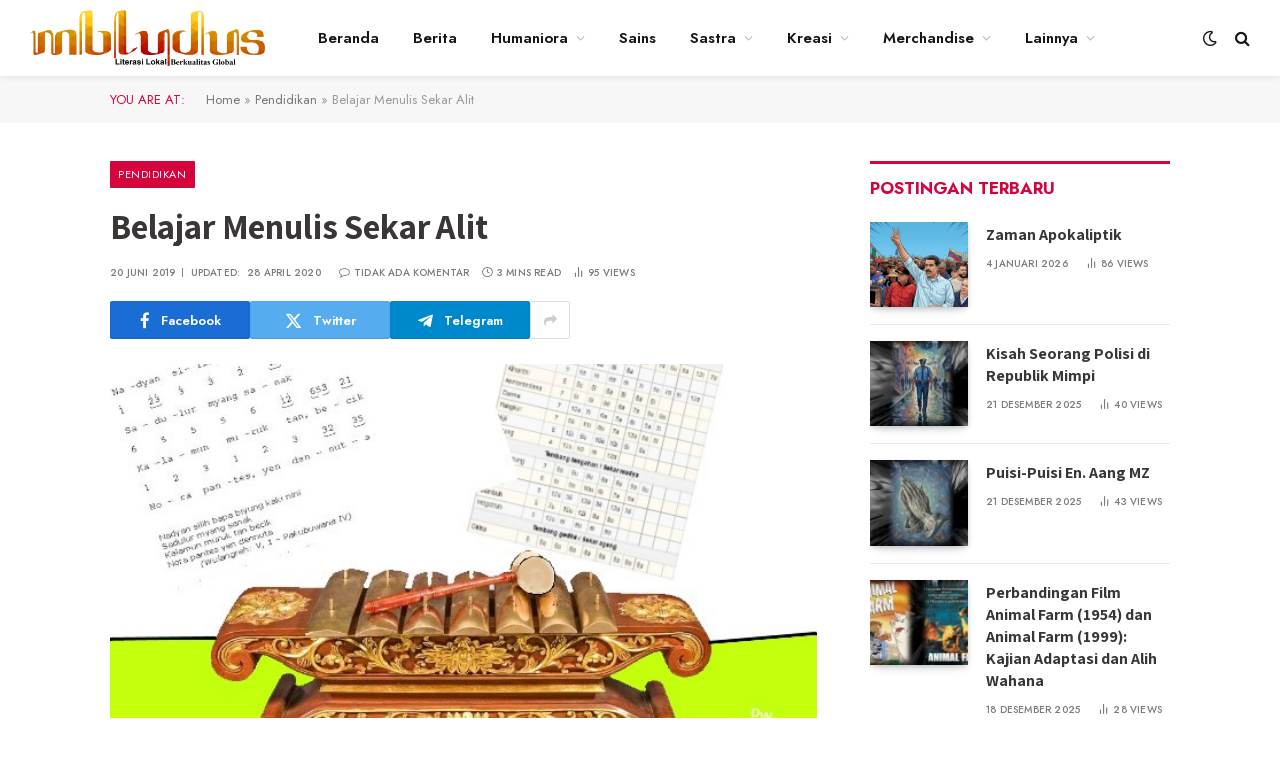

--- FILE ---
content_type: text/html; charset=UTF-8
request_url: https://mbludus.com/belajar-menulis-sekar-alit/
body_size: 20255
content:

<!DOCTYPE html>
<html lang="id" class="s-light site-s-light">

<head>

	<meta charset="UTF-8" />
	<meta name="viewport" content="width=device-width, initial-scale=1" />
	<meta name='robots' content='index, follow, max-image-preview:large, max-snippet:-1, max-video-preview:-1' />
	<style>img:is([sizes="auto" i], [sizes^="auto," i]) { contain-intrinsic-size: 3000px 1500px }</style>
	
	<!-- This site is optimized with the Yoast SEO plugin v24.1 - https://yoast.com/wordpress/plugins/seo/ -->
	<title>Belajar Menulis Sekar Alit - Mbludus.com</title><link rel="preload" as="image" imagesrcset="https://mbludus.com/wp-content/uploads/2019/06/macapat.jpg" imagesizes="(max-width: 696px) 100vw, 696px" /><link rel="preload" as="font" href="https://mbludus.com/wp-content/themes/smart-mag/css/icons/fonts/ts-icons.woff2?v3.2" type="font/woff2" crossorigin="anonymous" />
	<link rel="canonical" href="https://mbludus.com/belajar-menulis-sekar-alit/" />
	<meta property="og:locale" content="id_ID" />
	<meta property="og:type" content="article" />
	<meta property="og:title" content="Belajar Menulis Sekar Alit - Mbludus.com" />
	<meta property="og:description" content="POLA TULIS SEKAR ALIT Abah Yoyok 11 macam Sekar Alit atau Tembang Cilik masing-masing mempunyai pola tulis (metrum) yang berbeda berdasarkan Guru Gatra, Guru Wilangan, dan Guru Lagu. Tak hanya pola tulis yang berbeda tapi masing-masing tembang mempunyai karakter atau watak yang berbeda juga. [iklan] MIJIL Sekar Mijil berwatak cinta, prihatin. Cocok untuk memberikan pendidikan/pengajaran," />
	<meta property="og:url" content="https://mbludus.com/belajar-menulis-sekar-alit/" />
	<meta property="og:site_name" content="Mbludus.com" />
	<meta property="article:publisher" content="https://www.facebook.com/mbludusdotcom" />
	<meta property="article:author" content="nanasastrawan" />
	<meta property="article:published_time" content="2019-06-20T05:13:43+00:00" />
	<meta property="article:modified_time" content="2020-04-28T12:58:30+00:00" />
	<meta property="og:image" content="https://mbludus.com/wp-content/uploads/2019/06/macapat.jpg" />
	<meta property="og:image:width" content="616" />
	<meta property="og:image:height" content="365" />
	<meta property="og:image:type" content="image/jpeg" />
	<meta name="author" content="Mbludus" />
	<meta name="twitter:card" content="summary_large_image" />
	<meta name="twitter:label1" content="Ditulis oleh" />
	<meta name="twitter:data1" content="Mbludus" />
	<meta name="twitter:label2" content="Estimasi waktu membaca" />
	<meta name="twitter:data2" content="2 menit" />
	<script type="application/ld+json" class="yoast-schema-graph">{"@context":"https://schema.org","@graph":[{"@type":"Article","@id":"https://mbludus.com/belajar-menulis-sekar-alit/#article","isPartOf":{"@id":"https://mbludus.com/belajar-menulis-sekar-alit/"},"author":{"name":"Mbludus","@id":"https://mbludus.com/#/schema/person/74c6339ab312132db41a428df250599c"},"headline":"Belajar Menulis Sekar Alit","datePublished":"2019-06-20T05:13:43+00:00","dateModified":"2020-04-28T12:58:30+00:00","mainEntityOfPage":{"@id":"https://mbludus.com/belajar-menulis-sekar-alit/"},"wordCount":448,"commentCount":0,"publisher":{"@id":"https://mbludus.com/#organization"},"image":{"@id":"https://mbludus.com/belajar-menulis-sekar-alit/#primaryimage"},"thumbnailUrl":"https://mbludus.com/wp-content/uploads/2019/06/macapat.jpg","keywords":["macapat","pantun","puisi sekar alit","sekar alit"],"articleSection":["Pendidikan"],"inLanguage":"id","potentialAction":[{"@type":"CommentAction","name":"Comment","target":["https://mbludus.com/belajar-menulis-sekar-alit/#respond"]}]},{"@type":"WebPage","@id":"https://mbludus.com/belajar-menulis-sekar-alit/","url":"https://mbludus.com/belajar-menulis-sekar-alit/","name":"Belajar Menulis Sekar Alit - Mbludus.com","isPartOf":{"@id":"https://mbludus.com/#website"},"primaryImageOfPage":{"@id":"https://mbludus.com/belajar-menulis-sekar-alit/#primaryimage"},"image":{"@id":"https://mbludus.com/belajar-menulis-sekar-alit/#primaryimage"},"thumbnailUrl":"https://mbludus.com/wp-content/uploads/2019/06/macapat.jpg","datePublished":"2019-06-20T05:13:43+00:00","dateModified":"2020-04-28T12:58:30+00:00","breadcrumb":{"@id":"https://mbludus.com/belajar-menulis-sekar-alit/#breadcrumb"},"inLanguage":"id","potentialAction":[{"@type":"ReadAction","target":["https://mbludus.com/belajar-menulis-sekar-alit/"]}]},{"@type":"ImageObject","inLanguage":"id","@id":"https://mbludus.com/belajar-menulis-sekar-alit/#primaryimage","url":"https://mbludus.com/wp-content/uploads/2019/06/macapat.jpg","contentUrl":"https://mbludus.com/wp-content/uploads/2019/06/macapat.jpg","width":616,"height":365},{"@type":"BreadcrumbList","@id":"https://mbludus.com/belajar-menulis-sekar-alit/#breadcrumb","itemListElement":[{"@type":"ListItem","position":1,"name":"Home","item":"https://mbludus.com/"},{"@type":"ListItem","position":2,"name":"Pendidikan","item":"https://mbludus.com/category/pendidikan/"},{"@type":"ListItem","position":3,"name":"Belajar Menulis Sekar Alit"}]},{"@type":"WebSite","@id":"https://mbludus.com/#website","url":"https://mbludus.com/","name":"Mbludus.com","description":"asah asih asuh","publisher":{"@id":"https://mbludus.com/#organization"},"potentialAction":[{"@type":"SearchAction","target":{"@type":"EntryPoint","urlTemplate":"https://mbludus.com/?s={search_term_string}"},"query-input":{"@type":"PropertyValueSpecification","valueRequired":true,"valueName":"search_term_string"}}],"inLanguage":"id"},{"@type":"Organization","@id":"https://mbludus.com/#organization","name":"Dapoer Sastra Tjisaoek","url":"https://mbludus.com/","logo":{"@type":"ImageObject","inLanguage":"id","@id":"https://mbludus.com/#/schema/logo/image/","url":"https://mbludus.com/wp-content/uploads/2019/06/ic_launcher-2.png","contentUrl":"https://mbludus.com/wp-content/uploads/2019/06/ic_launcher-2.png","width":144,"height":144,"caption":"Dapoer Sastra Tjisaoek"},"image":{"@id":"https://mbludus.com/#/schema/logo/image/"},"sameAs":["https://www.facebook.com/mbludusdotcom"]},{"@type":"Person","@id":"https://mbludus.com/#/schema/person/74c6339ab312132db41a428df250599c","name":"Mbludus","image":{"@type":"ImageObject","inLanguage":"id","@id":"https://mbludus.com/#/schema/person/image/","url":"https://secure.gravatar.com/avatar/87d1758c4da8322beecbd2c05f07c743b596a8177a54483adc1ad784dbadb383?s=96&d=mm&r=g","contentUrl":"https://secure.gravatar.com/avatar/87d1758c4da8322beecbd2c05f07c743b596a8177a54483adc1ad784dbadb383?s=96&d=mm&r=g","caption":"Mbludus"},"sameAs":["http://www.nanasastrawan.com","nanasastrawan","Nana Sastrawan Group"],"url":"https://mbludus.com/author/nana-sastrawan/"}]}</script>
	<!-- / Yoast SEO plugin. -->


<link rel='dns-prefetch' href='//fonts.googleapis.com' />
<link rel='dns-prefetch' href='//www.googletagmanager.com' />
<link href='https://fonts.gstatic.com' crossorigin rel='preconnect' />
<link rel="alternate" type="application/rss+xml" title="Mbludus.com &raquo; Feed" href="https://mbludus.com/feed/" />
<link rel="alternate" type="application/rss+xml" title="Mbludus.com &raquo; Umpan Komentar" href="https://mbludus.com/comments/feed/" />
<link rel="alternate" type="application/rss+xml" title="Mbludus.com &raquo; Belajar Menulis Sekar Alit Umpan Komentar" href="https://mbludus.com/belajar-menulis-sekar-alit/feed/" />
<link data-minify="1" rel='stylesheet' id='font-awesome-css' href='https://mbludus.com/wp-content/cache/min/1/wp-content/plugins/elementor/assets/lib/font-awesome/css/font-awesome.min.css?ver=1762798915' type='text/css' media='all' />
<link data-minify="1" rel='stylesheet' id='regular-css' href='https://mbludus.com/wp-content/cache/min/1/wp-content/plugins/elementor/assets/lib/font-awesome/css/regular.min.css?ver=1762798915' type='text/css' media='all' />
<link data-minify="1" rel='stylesheet' id='owl-carousel-css' href='https://mbludus.com/wp-content/cache/min/1/wp-content/plugins/tfposts/assets/css/owl.carousel.css?ver=1762798915' type='text/css' media='all' />
<link data-minify="1" rel='stylesheet' id='tf-post-style-css' href='https://mbludus.com/wp-content/cache/min/1/wp-content/plugins/tfposts/assets/css/tf-style.css?ver=1762798915' type='text/css' media='all' />
<style id='wp-emoji-styles-inline-css' type='text/css'>

	img.wp-smiley, img.emoji {
		display: inline !important;
		border: none !important;
		box-shadow: none !important;
		height: 1em !important;
		width: 1em !important;
		margin: 0 0.07em !important;
		vertical-align: -0.1em !important;
		background: none !important;
		padding: 0 !important;
	}
</style>
<link rel='stylesheet' id='wp-block-library-css' href='https://mbludus.com/wp-includes/css/dist/block-library/style.min.css?ver=6.8.3' type='text/css' media='all' />
<style id='classic-theme-styles-inline-css' type='text/css'>
/*! This file is auto-generated */
.wp-block-button__link{color:#fff;background-color:#32373c;border-radius:9999px;box-shadow:none;text-decoration:none;padding:calc(.667em + 2px) calc(1.333em + 2px);font-size:1.125em}.wp-block-file__button{background:#32373c;color:#fff;text-decoration:none}
</style>
<style id='global-styles-inline-css' type='text/css'>
:root{--wp--preset--aspect-ratio--square: 1;--wp--preset--aspect-ratio--4-3: 4/3;--wp--preset--aspect-ratio--3-4: 3/4;--wp--preset--aspect-ratio--3-2: 3/2;--wp--preset--aspect-ratio--2-3: 2/3;--wp--preset--aspect-ratio--16-9: 16/9;--wp--preset--aspect-ratio--9-16: 9/16;--wp--preset--color--black: #000000;--wp--preset--color--cyan-bluish-gray: #abb8c3;--wp--preset--color--white: #ffffff;--wp--preset--color--pale-pink: #f78da7;--wp--preset--color--vivid-red: #cf2e2e;--wp--preset--color--luminous-vivid-orange: #ff6900;--wp--preset--color--luminous-vivid-amber: #fcb900;--wp--preset--color--light-green-cyan: #7bdcb5;--wp--preset--color--vivid-green-cyan: #00d084;--wp--preset--color--pale-cyan-blue: #8ed1fc;--wp--preset--color--vivid-cyan-blue: #0693e3;--wp--preset--color--vivid-purple: #9b51e0;--wp--preset--gradient--vivid-cyan-blue-to-vivid-purple: linear-gradient(135deg,rgba(6,147,227,1) 0%,rgb(155,81,224) 100%);--wp--preset--gradient--light-green-cyan-to-vivid-green-cyan: linear-gradient(135deg,rgb(122,220,180) 0%,rgb(0,208,130) 100%);--wp--preset--gradient--luminous-vivid-amber-to-luminous-vivid-orange: linear-gradient(135deg,rgba(252,185,0,1) 0%,rgba(255,105,0,1) 100%);--wp--preset--gradient--luminous-vivid-orange-to-vivid-red: linear-gradient(135deg,rgba(255,105,0,1) 0%,rgb(207,46,46) 100%);--wp--preset--gradient--very-light-gray-to-cyan-bluish-gray: linear-gradient(135deg,rgb(238,238,238) 0%,rgb(169,184,195) 100%);--wp--preset--gradient--cool-to-warm-spectrum: linear-gradient(135deg,rgb(74,234,220) 0%,rgb(151,120,209) 20%,rgb(207,42,186) 40%,rgb(238,44,130) 60%,rgb(251,105,98) 80%,rgb(254,248,76) 100%);--wp--preset--gradient--blush-light-purple: linear-gradient(135deg,rgb(255,206,236) 0%,rgb(152,150,240) 100%);--wp--preset--gradient--blush-bordeaux: linear-gradient(135deg,rgb(254,205,165) 0%,rgb(254,45,45) 50%,rgb(107,0,62) 100%);--wp--preset--gradient--luminous-dusk: linear-gradient(135deg,rgb(255,203,112) 0%,rgb(199,81,192) 50%,rgb(65,88,208) 100%);--wp--preset--gradient--pale-ocean: linear-gradient(135deg,rgb(255,245,203) 0%,rgb(182,227,212) 50%,rgb(51,167,181) 100%);--wp--preset--gradient--electric-grass: linear-gradient(135deg,rgb(202,248,128) 0%,rgb(113,206,126) 100%);--wp--preset--gradient--midnight: linear-gradient(135deg,rgb(2,3,129) 0%,rgb(40,116,252) 100%);--wp--preset--font-size--small: 13px;--wp--preset--font-size--medium: 20px;--wp--preset--font-size--large: 36px;--wp--preset--font-size--x-large: 42px;--wp--preset--spacing--20: 0.44rem;--wp--preset--spacing--30: 0.67rem;--wp--preset--spacing--40: 1rem;--wp--preset--spacing--50: 1.5rem;--wp--preset--spacing--60: 2.25rem;--wp--preset--spacing--70: 3.38rem;--wp--preset--spacing--80: 5.06rem;--wp--preset--shadow--natural: 6px 6px 9px rgba(0, 0, 0, 0.2);--wp--preset--shadow--deep: 12px 12px 50px rgba(0, 0, 0, 0.4);--wp--preset--shadow--sharp: 6px 6px 0px rgba(0, 0, 0, 0.2);--wp--preset--shadow--outlined: 6px 6px 0px -3px rgba(255, 255, 255, 1), 6px 6px rgba(0, 0, 0, 1);--wp--preset--shadow--crisp: 6px 6px 0px rgba(0, 0, 0, 1);}:where(.is-layout-flex){gap: 0.5em;}:where(.is-layout-grid){gap: 0.5em;}body .is-layout-flex{display: flex;}.is-layout-flex{flex-wrap: wrap;align-items: center;}.is-layout-flex > :is(*, div){margin: 0;}body .is-layout-grid{display: grid;}.is-layout-grid > :is(*, div){margin: 0;}:where(.wp-block-columns.is-layout-flex){gap: 2em;}:where(.wp-block-columns.is-layout-grid){gap: 2em;}:where(.wp-block-post-template.is-layout-flex){gap: 1.25em;}:where(.wp-block-post-template.is-layout-grid){gap: 1.25em;}.has-black-color{color: var(--wp--preset--color--black) !important;}.has-cyan-bluish-gray-color{color: var(--wp--preset--color--cyan-bluish-gray) !important;}.has-white-color{color: var(--wp--preset--color--white) !important;}.has-pale-pink-color{color: var(--wp--preset--color--pale-pink) !important;}.has-vivid-red-color{color: var(--wp--preset--color--vivid-red) !important;}.has-luminous-vivid-orange-color{color: var(--wp--preset--color--luminous-vivid-orange) !important;}.has-luminous-vivid-amber-color{color: var(--wp--preset--color--luminous-vivid-amber) !important;}.has-light-green-cyan-color{color: var(--wp--preset--color--light-green-cyan) !important;}.has-vivid-green-cyan-color{color: var(--wp--preset--color--vivid-green-cyan) !important;}.has-pale-cyan-blue-color{color: var(--wp--preset--color--pale-cyan-blue) !important;}.has-vivid-cyan-blue-color{color: var(--wp--preset--color--vivid-cyan-blue) !important;}.has-vivid-purple-color{color: var(--wp--preset--color--vivid-purple) !important;}.has-black-background-color{background-color: var(--wp--preset--color--black) !important;}.has-cyan-bluish-gray-background-color{background-color: var(--wp--preset--color--cyan-bluish-gray) !important;}.has-white-background-color{background-color: var(--wp--preset--color--white) !important;}.has-pale-pink-background-color{background-color: var(--wp--preset--color--pale-pink) !important;}.has-vivid-red-background-color{background-color: var(--wp--preset--color--vivid-red) !important;}.has-luminous-vivid-orange-background-color{background-color: var(--wp--preset--color--luminous-vivid-orange) !important;}.has-luminous-vivid-amber-background-color{background-color: var(--wp--preset--color--luminous-vivid-amber) !important;}.has-light-green-cyan-background-color{background-color: var(--wp--preset--color--light-green-cyan) !important;}.has-vivid-green-cyan-background-color{background-color: var(--wp--preset--color--vivid-green-cyan) !important;}.has-pale-cyan-blue-background-color{background-color: var(--wp--preset--color--pale-cyan-blue) !important;}.has-vivid-cyan-blue-background-color{background-color: var(--wp--preset--color--vivid-cyan-blue) !important;}.has-vivid-purple-background-color{background-color: var(--wp--preset--color--vivid-purple) !important;}.has-black-border-color{border-color: var(--wp--preset--color--black) !important;}.has-cyan-bluish-gray-border-color{border-color: var(--wp--preset--color--cyan-bluish-gray) !important;}.has-white-border-color{border-color: var(--wp--preset--color--white) !important;}.has-pale-pink-border-color{border-color: var(--wp--preset--color--pale-pink) !important;}.has-vivid-red-border-color{border-color: var(--wp--preset--color--vivid-red) !important;}.has-luminous-vivid-orange-border-color{border-color: var(--wp--preset--color--luminous-vivid-orange) !important;}.has-luminous-vivid-amber-border-color{border-color: var(--wp--preset--color--luminous-vivid-amber) !important;}.has-light-green-cyan-border-color{border-color: var(--wp--preset--color--light-green-cyan) !important;}.has-vivid-green-cyan-border-color{border-color: var(--wp--preset--color--vivid-green-cyan) !important;}.has-pale-cyan-blue-border-color{border-color: var(--wp--preset--color--pale-cyan-blue) !important;}.has-vivid-cyan-blue-border-color{border-color: var(--wp--preset--color--vivid-cyan-blue) !important;}.has-vivid-purple-border-color{border-color: var(--wp--preset--color--vivid-purple) !important;}.has-vivid-cyan-blue-to-vivid-purple-gradient-background{background: var(--wp--preset--gradient--vivid-cyan-blue-to-vivid-purple) !important;}.has-light-green-cyan-to-vivid-green-cyan-gradient-background{background: var(--wp--preset--gradient--light-green-cyan-to-vivid-green-cyan) !important;}.has-luminous-vivid-amber-to-luminous-vivid-orange-gradient-background{background: var(--wp--preset--gradient--luminous-vivid-amber-to-luminous-vivid-orange) !important;}.has-luminous-vivid-orange-to-vivid-red-gradient-background{background: var(--wp--preset--gradient--luminous-vivid-orange-to-vivid-red) !important;}.has-very-light-gray-to-cyan-bluish-gray-gradient-background{background: var(--wp--preset--gradient--very-light-gray-to-cyan-bluish-gray) !important;}.has-cool-to-warm-spectrum-gradient-background{background: var(--wp--preset--gradient--cool-to-warm-spectrum) !important;}.has-blush-light-purple-gradient-background{background: var(--wp--preset--gradient--blush-light-purple) !important;}.has-blush-bordeaux-gradient-background{background: var(--wp--preset--gradient--blush-bordeaux) !important;}.has-luminous-dusk-gradient-background{background: var(--wp--preset--gradient--luminous-dusk) !important;}.has-pale-ocean-gradient-background{background: var(--wp--preset--gradient--pale-ocean) !important;}.has-electric-grass-gradient-background{background: var(--wp--preset--gradient--electric-grass) !important;}.has-midnight-gradient-background{background: var(--wp--preset--gradient--midnight) !important;}.has-small-font-size{font-size: var(--wp--preset--font-size--small) !important;}.has-medium-font-size{font-size: var(--wp--preset--font-size--medium) !important;}.has-large-font-size{font-size: var(--wp--preset--font-size--large) !important;}.has-x-large-font-size{font-size: var(--wp--preset--font-size--x-large) !important;}
:where(.wp-block-post-template.is-layout-flex){gap: 1.25em;}:where(.wp-block-post-template.is-layout-grid){gap: 1.25em;}
:where(.wp-block-columns.is-layout-flex){gap: 2em;}:where(.wp-block-columns.is-layout-grid){gap: 2em;}
:root :where(.wp-block-pullquote){font-size: 1.5em;line-height: 1.6;}
</style>
<link data-minify="1" rel='stylesheet' id='detect-modal-css' href='https://mbludus.com/wp-content/cache/min/1/wp-content/plugins/sphere-core/components/adblock-detect/css/modal.css?ver=1762800482' type='text/css' media='all' />
<link data-minify="1" rel='stylesheet' id='smartmag-core-css' href='https://mbludus.com/wp-content/cache/min/1/wp-content/themes/smart-mag/style.css?ver=1762798916' type='text/css' media='all' />
<style id='smartmag-core-inline-css' type='text/css'>
:root { --c-main: #d6043c;
--c-main-rgb: 214,4,60;
--c-headings: #3a3636;
--text-font: "Assistant", system-ui, -apple-system, "Segoe UI", Arial, sans-serif;
--body-font: "Assistant", system-ui, -apple-system, "Segoe UI", Arial, sans-serif;
--ui-font: "Jost", system-ui, -apple-system, "Segoe UI", Arial, sans-serif;
--title-font: "Jost", system-ui, -apple-system, "Segoe UI", Arial, sans-serif;
--h-font: "Jost", system-ui, -apple-system, "Segoe UI", Arial, sans-serif;
--title-font: var(--body-font);
--h-font: var(--body-font);
--title-size-s: 15px;
--title-size-m: 22px;
--title-size-l: 35px;
--main-width: 1060px;
--c-post-meta: #7a7a7a;
--p-title-space: 8px;
--excerpt-mt: 10px;
--c-excerpts: #3a3636;
--excerpt-size: 14px;
--post-content-gaps: 1.4em; }
.post-title:not(._) { font-weight: bold; }
:root { --sidebar-width: 300px; }
.ts-row, .has-el-gap { --sidebar-c-width: calc(var(--sidebar-width) + var(--grid-gutter-h) + var(--sidebar-c-pad)); }
:root { --sidebar-pad: 35px; --sidebar-sep-pad: 35px; }
.smart-head-main { --c-shadow: rgba(0,0,0,0.05); }
.smart-head-main .smart-head-top { --head-h: 34px; }
.smart-head-main .smart-head-mid { --head-h: 76px; }
.smart-head-main .smart-head-bot { border-top-width: 0px; }
.smart-head-main .spc-social { --c-spc-social-hov: #f2f2f2; --spc-social-space: 5px; }
.post-meta .meta-item, .post-meta .text-in { font-size: 10px; font-weight: 500; text-transform: uppercase; letter-spacing: 0.02em; }
.post-meta .text-in, .post-meta .post-cat > a { font-size: 10px; }
.post-meta .post-cat > a { font-weight: 600; text-transform: uppercase; letter-spacing: 0.04em; }
.post-meta .post-author > a { font-weight: bold; text-transform: uppercase; }
.s-light .block-wrap.s-dark { --c-post-meta: var(--c-contrast-450); }
.s-dark, .s-light .block-wrap.s-dark { --c-post-meta: #ffffff; }
.post-meta .post-author > a { color: #3a3636; }
.s-dark .post-meta .post-author > a { color: #ffffff; }
.post-meta .post-cat > a { color: #3a3636; }
.s-dark .post-meta .post-cat > a { color: #ffffff; }
.s-dark { --c-p-meta-icons: #ffffff; }
.post-meta { --p-meta-sep: "\7C"; --p-meta-sep-pad: 6px; }
.post-meta .meta-item:before { transform: scale(0.85); }
.l-post .excerpt { font-family: "Inter Tight", system-ui, -apple-system, "Segoe UI", Arial, sans-serif; }
.l-post .excerpt { font-weight: normal; }
.cat-labels .category { font-size: 11px; font-weight: normal; text-transform: uppercase; line-height: 2.5; letter-spacing: 0.05em; }
.block-head .heading { font-family: var(--ui-font); }
.block-head-a2 .heading { font-family: "Assistant", system-ui, -apple-system, "Segoe UI", Arial, sans-serif; font-weight: 800; }
.block-head-b .heading { color: #2b2b2b; }
.s-dark .block-head-b .heading { color: #ffffff; }
.block-head-e2 .heading { font-size: 17px; font-weight: bold; text-transform: uppercase; letter-spacing: -0.02em; }
.block-head-e2 { --space-below: 25px; --line-weight: 3px; --c-line: var(--c-main); }
.block-head-f .heading { font-size: 17px; font-weight: bold; text-transform: uppercase; }
.block-head-f { --space-below: 12px; --line-weight: 3px; --c-line: var(--c-main); }
.s-dark .block-head-f { --c-line: var(--c-main); }
.block-head-f { --c-border: #ffffff; }
.s-dark .block-head-f { --c-border: #383838; }
.block-head-f .heading { color: var(--c-main); }
.s-dark .block-head-f .heading { color: var(--c-main); }
.block-head-f { padding-top: 14px; }
.block-head-h { --border-weight: 2px; }
.block-head-i .heading { font-size: 17px; font-weight: bold; }
.block-head-i { --line-weight: 5px; }
.s-dark .read-more-basic { color: #ffffff; }
.load-button { background-color: #000000; }
.s-dark .load-button { background-color: #848484; }
.load-button { padding-top: 13px; padding-bottom: 14px; width: 400px; }
.loop-grid .ratio-is-custom { padding-bottom: calc(100% / 1.68); }
.loop-grid-base .post-title { font-size: 19px; }
.loop-grid-sm .post-title { font-size: 15px; }
.has-nums-a .l-post .post-title:before,
.has-nums-b .l-post .content:before { font-size: 30px; font-weight: normal; }
.has-nums-c .l-post .post-title:before,
.has-nums-c .l-post .content:before { font-size: 18px; font-weight: bold; }
.loop-list .ratio-is-custom { padding-bottom: calc(100% / 1.575); }
.loop-list .post-title { font-size: 22px; }
.list-post { --list-p-media-width: 44%; --list-p-media-max-width: 85%; }
.list-post .media:not(i) { --list-p-media-max-width: 44%; }
.loop-overlay .post-title { font-size: 24px; }
.loop-small .ratio-is-custom { padding-bottom: calc(100% / 1.15); }
.loop-small .media { margin-bottom: 2px; }
.loop-small .post-title { font-size: 16px; }
.loop-small .media:not(i) { max-width: 98px; }
.single .featured .ratio-is-custom { padding-bottom: calc(100% / 2); }
.entry-content { font-family: "Inter Tight", system-ui, -apple-system, "Segoe UI", Arial, sans-serif; font-size: 15.2px; letter-spacing: .008em; }
.site-s-light .entry-content { color: #262626; }
.entry-content p { --post-content-gaps: 1.2em; }
@media (min-width: 941px) and (max-width: 1200px) { :root { --sidebar-width: 250px; }
.ts-row, .has-el-gap { --sidebar-c-width: calc(var(--sidebar-width) + var(--grid-gutter-h) + var(--sidebar-c-pad)); } }
@media (min-width: 768px) and (max-width: 940px) { .ts-contain, .main { padding-left: 35px; padding-right: 35px; }
.layout-boxed-inner { --wrap-padding: 35px; }
:root { --wrap-padding: 35px; } }
@media (max-width: 767px) { .ts-contain, .main { padding-left: 25px; padding-right: 25px; }
.layout-boxed-inner { --wrap-padding: 25px; }
:root { --wrap-padding: 25px; } }


</style>
<link data-minify="1" rel='stylesheet' id='smartmag-magnific-popup-css' href='https://mbludus.com/wp-content/cache/min/1/wp-content/themes/smart-mag/css/lightbox.css?ver=1762798916' type='text/css' media='all' />
<link data-minify="1" rel='stylesheet' id='smartmag-icons-css' href='https://mbludus.com/wp-content/cache/min/1/wp-content/themes/smart-mag/css/icons/icons.css?ver=1762798916' type='text/css' media='all' />
<link rel='stylesheet' id='smartmag-gfonts-custom-css' href='https://fonts.googleapis.com/css?family=Assistant%3A400%2C500%2C600%2C700%2C800%7CJost%3A400%2C500%2C600%2C700%7CInter+Tight%3Anormal%2C400%2C500%2C600%2C700&#038;display=swap' type='text/css' media='all' />
<script type="text/javascript" id="smartmag-lazy-inline-js-after">
/* <![CDATA[ */
/**
 * @copyright ThemeSphere
 * @preserve
 */
var BunyadLazy={};BunyadLazy.load=function(){function a(e,n){var t={};e.dataset.bgset&&e.dataset.sizes?(t.sizes=e.dataset.sizes,t.srcset=e.dataset.bgset):t.src=e.dataset.bgsrc,function(t){var a=t.dataset.ratio;if(0<a){const e=t.parentElement;if(e.classList.contains("media-ratio")){const n=e.style;n.getPropertyValue("--a-ratio")||(n.paddingBottom=100/a+"%")}}}(e);var a,o=document.createElement("img");for(a in o.onload=function(){var t="url('"+(o.currentSrc||o.src)+"')",a=e.style;a.backgroundImage!==t&&requestAnimationFrame(()=>{a.backgroundImage=t,n&&n()}),o.onload=null,o.onerror=null,o=null},o.onerror=o.onload,t)o.setAttribute(a,t[a]);o&&o.complete&&0<o.naturalWidth&&o.onload&&o.onload()}function e(t){t.dataset.loaded||a(t,()=>{document.dispatchEvent(new Event("lazyloaded")),t.dataset.loaded=1})}function n(t){"complete"===document.readyState?t():window.addEventListener("load",t)}return{initEarly:function(){var t,a=()=>{document.querySelectorAll(".img.bg-cover:not(.lazyload)").forEach(e)};"complete"!==document.readyState?(t=setInterval(a,150),n(()=>{a(),clearInterval(t)})):a()},callOnLoad:n,initBgImages:function(t){t&&n(()=>{document.querySelectorAll(".img.bg-cover").forEach(e)})},bgLoad:a}}(),BunyadLazy.load.initEarly();
/* ]]> */
</script>
<script type="text/javascript" id="jquery-core-js-extra">
/* <![CDATA[ */
var WilokeTeamMember = {"prefix":"wil-team-member","userID":"0","ajaxUrl":"https:\/\/mbludus.com\/wp-admin\/admin-ajax.php"};
var WilokePostsElegant = {"prefix":"wiloke-posts-elegant","userID":"0","ajaxUrl":"https:\/\/mbludus.com\/wp-admin\/admin-ajax.php"};
/* ]]> */
</script>
<script type="text/javascript" src="https://mbludus.com/wp-includes/js/jquery/jquery.min.js?ver=3.7.1" id="jquery-core-js" defer></script>
<script type="text/javascript" src="https://mbludus.com/wp-includes/js/jquery/jquery-migrate.min.js?ver=3.4.1" id="jquery-migrate-js" defer></script>
<script data-minify="1" type="text/javascript" src="https://mbludus.com/wp-content/cache/min/1/wp-content/plugins/sphere-post-views/assets/js/post-views.js?ver=1762798916" id="sphere-post-views-js" defer></script>
<script type="text/javascript" id="sphere-post-views-js-after">
/* <![CDATA[ */
var Sphere_PostViews = {"ajaxUrl":"https:\/\/mbludus.com\/wp-admin\/admin-ajax.php?sphere_post_views=1","sampling":0,"samplingRate":10,"repeatCountDelay":0,"postID":1089,"token":"196f9e722e"}
/* ]]> */
</script>
<link rel="https://api.w.org/" href="https://mbludus.com/wp-json/" /><link rel="alternate" title="JSON" type="application/json" href="https://mbludus.com/wp-json/wp/v2/posts/1089" /><link rel="EditURI" type="application/rsd+xml" title="RSD" href="https://mbludus.com/xmlrpc.php?rsd" />
<meta name="generator" content="WordPress 6.8.3" />
<link rel='shortlink' href='https://mbludus.com/?p=1089' />
<link rel="alternate" title="oEmbed (JSON)" type="application/json+oembed" href="https://mbludus.com/wp-json/oembed/1.0/embed?url=https%3A%2F%2Fmbludus.com%2Fbelajar-menulis-sekar-alit%2F" />
<link rel="alternate" title="oEmbed (XML)" type="text/xml+oembed" href="https://mbludus.com/wp-json/oembed/1.0/embed?url=https%3A%2F%2Fmbludus.com%2Fbelajar-menulis-sekar-alit%2F&#038;format=xml" />
<meta name="generator" content="Site Kit by Google 1.144.0" />
		<script>
		var BunyadSchemeKey = 'bunyad-scheme';
		(() => {
			const d = document.documentElement;
			const c = d.classList;
			var scheme = localStorage.getItem(BunyadSchemeKey);
			
			if (scheme) {
				d.dataset.origClass = c;
				scheme === 'dark' ? c.remove('s-light', 'site-s-light') : c.remove('s-dark', 'site-s-dark');
				c.add('site-s-' + scheme, 's-' + scheme);
			}
		})();
		</script>
		
<!-- Meta tag Google AdSense ditambahkan oleh Site Kit -->
<meta name="google-adsense-platform-account" content="ca-host-pub-2644536267352236">
<meta name="google-adsense-platform-domain" content="sitekit.withgoogle.com">
<!-- Akhir tag meta Google AdSense yang ditambahkan oleh Site Kit -->
<meta name="generator" content="Elementor 3.33.0; features: additional_custom_breakpoints; settings: css_print_method-external, google_font-enabled, font_display-swap">
			<style>
				.e-con.e-parent:nth-of-type(n+4):not(.e-lazyloaded):not(.e-no-lazyload),
				.e-con.e-parent:nth-of-type(n+4):not(.e-lazyloaded):not(.e-no-lazyload) * {
					background-image: none !important;
				}
				@media screen and (max-height: 1024px) {
					.e-con.e-parent:nth-of-type(n+3):not(.e-lazyloaded):not(.e-no-lazyload),
					.e-con.e-parent:nth-of-type(n+3):not(.e-lazyloaded):not(.e-no-lazyload) * {
						background-image: none !important;
					}
				}
				@media screen and (max-height: 640px) {
					.e-con.e-parent:nth-of-type(n+2):not(.e-lazyloaded):not(.e-no-lazyload),
					.e-con.e-parent:nth-of-type(n+2):not(.e-lazyloaded):not(.e-no-lazyload) * {
						background-image: none !important;
					}
				}
			</style>
			<link rel="icon" href="https://mbludus.com/wp-content/uploads/2019/06/cropped-logo512-1-32x32.png" sizes="32x32" />
<link rel="icon" href="https://mbludus.com/wp-content/uploads/2019/06/cropped-logo512-1-192x192.png" sizes="192x192" />
<link rel="apple-touch-icon" href="https://mbludus.com/wp-content/uploads/2019/06/cropped-logo512-1-180x180.png" />
<meta name="msapplication-TileImage" content="https://mbludus.com/wp-content/uploads/2019/06/cropped-logo512-1-270x270.png" />


</head>

<body class="wp-singular post-template-default single single-post postid-1089 single-format-standard wp-custom-logo wp-theme-smart-mag right-sidebar post-layout-modern post-cat-8 has-lb has-lb-sm ts-img-hov-fade layout-normal elementor-default elementor-kit-9819">

<script async src="https://pagead2.googlesyndication.com/pagead/js/adsbygoogle.js?client=ca-pub-1804317353060081"
     crossorigin="anonymous"></script>


<div class="main-wrap">

	
<div class="off-canvas-backdrop"></div>
<div class="mobile-menu-container off-canvas" id="off-canvas">

	<div class="off-canvas-head">
		<a href="#" class="close">
			<span class="visuallyhidden">Close Menu</span>
			<i class="tsi tsi-times"></i>
		</a>

		<div class="ts-logo">
					</div>
	</div>

	<div class="off-canvas-content">

					<ul class="mobile-menu"></ul>
		
		
		
		<div class="spc-social-block spc-social spc-social-b smart-head-social">
		
			
				<a href="https://www.facebook.com/mbludusdotcom" class="link service s-facebook" target="_blank" rel="nofollow noopener">
					<i class="icon tsi tsi-facebook"></i>					<span class="visuallyhidden">Facebook</span>
				</a>
									
			
				<a href="#" class="link service s-twitter" target="_blank" rel="nofollow noopener">
					<i class="icon tsi tsi-twitter"></i>					<span class="visuallyhidden">X (Twitter)</span>
				</a>
									
			
				<a href="https://www.instagram.com/mbludusdotcom" class="link service s-instagram" target="_blank" rel="nofollow noopener">
					<i class="icon tsi tsi-instagram"></i>					<span class="visuallyhidden">Instagram</span>
				</a>
									
			
		</div>

		
	</div>

</div>
<div class="smart-head smart-head-a smart-head-main" id="smart-head" data-sticky="mid" data-sticky-type="smart" data-sticky-full>
	
	<div class="smart-head-row smart-head-mid is-light smart-head-row-full">

		<div class="inner full">

							
				<div class="items items-left ">
					<a href="https://mbludus.com/" title="Mbludus.com" rel="home" class="logo-link ts-logo logo-is-image">
		<span>
			
				
					<img src="https://mbludus.com/wp-content/uploads/2021/08/logo-mbludus.png" class="logo-image" alt="Mbludus.com" width="858" height="204"/>
									 
					</span>
	</a>	<div class="nav-wrap">
		<nav class="navigation navigation-main nav-hov-a">
			<ul id="menu-menu-navigation" class="menu"><li id="menu-item-881" class="menu-item menu-item-type-custom menu-item-object-custom menu-item-home menu-item-881"><a href="https://mbludus.com">Beranda</a></li>
<li id="menu-item-956" class="menu-item menu-item-type-taxonomy menu-item-object-category menu-cat-70 menu-item-956"><a href="https://mbludus.com/category/berita-terkini/">Berita</a></li>
<li id="menu-item-885" class="menu-item menu-item-type-custom menu-item-object-custom menu-item-has-children menu-item-885"><a href="#">Humaniora</a>
<ul class="sub-menu">
	<li id="menu-item-889" class="menu-item menu-item-type-taxonomy menu-item-object-category menu-cat-6 menu-item-889"><a href="https://mbludus.com/category/sosial-politik/">Sosial Politik</a></li>
	<li id="menu-item-890" class="menu-item menu-item-type-taxonomy menu-item-object-category menu-cat-7 menu-item-890"><a href="https://mbludus.com/category/sosialita/">Sosialita</a></li>
	<li id="menu-item-888" class="menu-item menu-item-type-taxonomy menu-item-object-category current-post-ancestor current-menu-parent current-post-parent menu-cat-8 menu-item-888"><a href="https://mbludus.com/category/pendidikan/">Pendidikan</a></li>
	<li id="menu-item-2196" class="menu-item menu-item-type-taxonomy menu-item-object-category menu-cat-3 menu-item-2196"><a href="https://mbludus.com/category/tradisi/">Tradisi</a></li>
	<li id="menu-item-3286" class="menu-item menu-item-type-taxonomy menu-item-object-category menu-cat-851 menu-item-3286"><a href="https://mbludus.com/category/lingkungan/">Lingkungan</a></li>
</ul>
</li>
<li id="menu-item-967" class="menu-item menu-item-type-taxonomy menu-item-object-category menu-cat-81 menu-item-967"><a href="https://mbludus.com/category/sains/">Sains</a></li>
<li id="menu-item-887" class="menu-item menu-item-type-custom menu-item-object-custom menu-item-has-children menu-item-887"><a href="#">Sastra</a>
<ul class="sub-menu">
	<li id="menu-item-5455" class="menu-item menu-item-type-taxonomy menu-item-object-category menu-cat-1622 menu-item-5455"><a href="https://mbludus.com/category/cerbung/">Cerbung</a></li>
	<li id="menu-item-892" class="menu-item menu-item-type-taxonomy menu-item-object-category menu-cat-10 menu-item-892"><a href="https://mbludus.com/category/cerpen/">Cerpen</a></li>
	<li id="menu-item-893" class="menu-item menu-item-type-taxonomy menu-item-object-category menu-cat-13 menu-item-893"><a href="https://mbludus.com/category/dongeng/">Dongeng</a></li>
	<li id="menu-item-894" class="menu-item menu-item-type-taxonomy menu-item-object-category menu-cat-12 menu-item-894"><a href="https://mbludus.com/category/drama/">Drama</a></li>
	<li id="menu-item-895" class="menu-item menu-item-type-taxonomy menu-item-object-category menu-cat-11 menu-item-895"><a href="https://mbludus.com/category/kritik-sastra/">Kritik Sastra</a></li>
	<li id="menu-item-896" class="menu-item menu-item-type-taxonomy menu-item-object-category menu-cat-9 menu-item-896"><a href="https://mbludus.com/category/puisi/">Puisi</a></li>
</ul>
</li>
<li id="menu-item-880" class="menu-item menu-item-type-custom menu-item-object-custom menu-item-has-children menu-item-880"><a href="#">Kreasi</a>
<ul class="sub-menu">
	<li id="menu-item-897" class="menu-item menu-item-type-taxonomy menu-item-object-category menu-cat-16 menu-item-897"><a href="https://mbludus.com/category/bisnis/">Bisnis</a></li>
	<li id="menu-item-898" class="menu-item menu-item-type-taxonomy menu-item-object-category menu-cat-15 menu-item-898"><a href="https://mbludus.com/category/musik/">Musik</a></li>
	<li id="menu-item-899" class="menu-item menu-item-type-taxonomy menu-item-object-category menu-cat-14 menu-item-899"><a href="https://mbludus.com/category/sinematografi/">Sinematografi</a></li>
</ul>
</li>
<li id="menu-item-905" class="menu-item menu-item-type-custom menu-item-object-custom menu-item-has-children menu-item-905"><a href="#">Merchandise</a>
<ul class="sub-menu">
	<li id="menu-item-1478" class="menu-item menu-item-type-taxonomy menu-item-object-category menu-cat-262 menu-item-1478"><a href="https://mbludus.com/category/buku/">Buku</a></li>
	<li id="menu-item-1477" class="menu-item menu-item-type-taxonomy menu-item-object-category menu-cat-263 menu-item-1477"><a href="https://mbludus.com/category/baju/">Baju</a></li>
	<li id="menu-item-1479" class="menu-item menu-item-type-taxonomy menu-item-object-category menu-cat-264 menu-item-1479"><a href="https://mbludus.com/category/kerajinan-tangan/">Kerajinan Tangan</a></li>
</ul>
</li>
<li id="menu-item-906" class="menu-item menu-item-type-custom menu-item-object-custom menu-item-has-children menu-item-906"><a href="#">Lainnya</a>
<ul class="sub-menu">
	<li id="menu-item-6070" class="menu-item menu-item-type-post_type menu-item-object-page menu-item-6070"><a href="https://mbludus.com/profil-redaksi/">Profil Redaksi</a></li>
	<li id="menu-item-8057" class="menu-item menu-item-type-post_type menu-item-object-post menu-item-8057"><a href="https://mbludus.com/penerimaan-naskah-mbludus/">Penerimaan Naskah Mbludus.com</a></li>
</ul>
</li>
</ul>		</nav>
	</div>
				</div>

							
				<div class="items items-center empty">
								</div>

							
				<div class="items items-right ">
				
<div class="scheme-switcher has-icon-only">
	<a href="#" class="toggle is-icon toggle-dark" title="Switch to Dark Design - easier on eyes.">
		<i class="icon tsi tsi-moon"></i>
	</a>
	<a href="#" class="toggle is-icon toggle-light" title="Switch to Light Design.">
		<i class="icon tsi tsi-bright"></i>
	</a>
</div>

	<a href="#" class="search-icon has-icon-only is-icon" title="Search">
		<i class="tsi tsi-search"></i>
	</a>

				</div>

						
		</div>
	</div>

	</div>
<div class="smart-head smart-head-a smart-head-mobile" id="smart-head-mobile" data-sticky="mid" data-sticky-type="smart" data-sticky-full>
	
	<div class="smart-head-row smart-head-mid smart-head-row-3 is-light smart-head-row-full">

		<div class="inner wrap">

							
				<div class="items items-left ">
				
<button class="offcanvas-toggle has-icon" type="button" aria-label="Menu">
	<span class="hamburger-icon hamburger-icon-a">
		<span class="inner"></span>
	</span>
</button>				</div>

							
				<div class="items items-center ">
					<a href="https://mbludus.com/" title="Mbludus.com" rel="home" class="logo-link ts-logo logo-is-image">
		<span>
			
				
					<img src="https://mbludus.com/wp-content/uploads/2021/08/logo-mbludus.png" class="logo-image" alt="Mbludus.com" width="858" height="204"/>
									 
					</span>
	</a>				</div>

							
				<div class="items items-right ">
				
<div class="scheme-switcher has-icon-only">
	<a href="#" class="toggle is-icon toggle-dark" title="Switch to Dark Design - easier on eyes.">
		<i class="icon tsi tsi-moon"></i>
	</a>
	<a href="#" class="toggle is-icon toggle-light" title="Switch to Light Design.">
		<i class="icon tsi tsi-bright"></i>
	</a>
</div>

	<a href="#" class="search-icon has-icon-only is-icon" title="Search">
		<i class="tsi tsi-search"></i>
	</a>

				</div>

						
		</div>
	</div>

	</div>
<nav class="breadcrumbs is-full-width breadcrumbs-b" id="breadcrumb"><div class="inner ts-contain "><span class="label">You are at:</span><span><span><a href="https://mbludus.com/">Home</a></span> » <span><a href="https://mbludus.com/category/pendidikan/">Pendidikan</a></span> » <span class="breadcrumb_last" aria-current="page">Belajar Menulis Sekar Alit</span></span></div></nav>
<div class="main ts-contain cf right-sidebar">
	
		

<div class="ts-row">
	<div class="col-8 main-content s-post-contain">

					<div class="the-post-header s-head-modern s-head-modern-a">
	<div class="post-meta post-meta-a post-meta-left post-meta-single has-below"><div class="post-meta-items meta-above"><span class="meta-item cat-labels">
						
						<a href="https://mbludus.com/category/pendidikan/" class="category" rel="category">Pendidikan</a>
					</span>
					</div><h1 class="is-title post-title">Belajar Menulis Sekar Alit</h1><div class="post-meta-items meta-below"><span class="meta-item date"><time class="post-date" datetime="2019-06-20T12:13:43+07:00">20 Juni 2019</time></span><span class="meta-item has-next-icon date-modified"><span class="updated-on">Updated:</span><time class="post-date" datetime="2020-04-28T19:58:30+07:00">28 April 2020</time></span><span class="has-next-icon meta-item comments has-icon"><a href="https://mbludus.com/belajar-menulis-sekar-alit/#respond"><i class="tsi tsi-comment-o"></i>Tidak ada komentar</a></span><span class="has-next-icon meta-item read-time has-icon"><i class="tsi tsi-clock"></i>3 Mins Read</span><span title="95 Article Views" class="meta-item post-views has-icon"><i class="tsi tsi-bar-chart-2"></i>95 <span>Views</span></span></div></div>
	<div class="post-share post-share-b spc-social-colors  post-share-b1">

				
		
				
			<a href="https://www.facebook.com/sharer.php?u=https%3A%2F%2Fmbludus.com%2Fbelajar-menulis-sekar-alit%2F" class="cf service s-facebook service-lg" 
				title="Share on Facebook" target="_blank" rel="nofollow noopener">
				<i class="tsi tsi-facebook"></i>
				<span class="label">Facebook</span>
							</a>
				
				
			<a href="https://twitter.com/intent/tweet?url=https%3A%2F%2Fmbludus.com%2Fbelajar-menulis-sekar-alit%2F&#038;text=Belajar%20Menulis%20Sekar%20Alit" class="cf service s-twitter service-lg" 
				title="Share on X (Twitter)" target="_blank" rel="nofollow noopener">
				<i class="tsi tsi-twitter"></i>
				<span class="label">Twitter</span>
							</a>
				
				
			<a href="https://t.me/share/url?url=https%3A%2F%2Fmbludus.com%2Fbelajar-menulis-sekar-alit%2F&#038;title=Belajar%20Menulis%20Sekar%20Alit" class="cf service s-telegram service-lg" 
				title="Share on Telegram" target="_blank" rel="nofollow noopener">
				<i class="tsi tsi-telegram"></i>
				<span class="label">Telegram</span>
							</a>
				
				
			<a href="https://wa.me/?text=Belajar%20Menulis%20Sekar%20Alit%20https%3A%2F%2Fmbludus.com%2Fbelajar-menulis-sekar-alit%2F" class="cf service s-whatsapp service-sm" 
				title="Share on WhatsApp" target="_blank" rel="nofollow noopener">
				<i class="tsi tsi-whatsapp"></i>
				<span class="label">WhatsApp</span>
							</a>
				
		
				
					<a href="#" class="show-more" title="Show More Social Sharing"><i class="tsi tsi-share"></i></a>
		
				
	</div>

	
	
</div>		
					<div class="single-featured">	
	<div class="featured">
				
			<a href="https://mbludus.com/wp-content/uploads/2019/06/macapat.jpg" class="image-link media-ratio ratio-is-custom" title="Belajar Menulis Sekar Alit"><img width="696" height="348" src="https://mbludus.com/wp-content/uploads/2019/06/macapat.jpg" class="attachment-bunyad-main size-bunyad-main no-lazy skip-lazy wp-post-image" alt="" sizes="(max-width: 696px) 100vw, 696px" title="Belajar Menulis Sekar Alit" decoding="async" /></a>		
						
			</div>

	</div>
		
		<div class="the-post s-post-modern">

			<article id="post-1089" class="post-1089 post type-post status-publish format-standard has-post-thumbnail category-pendidikan tag-macapat tag-pantun tag-puisi-sekar-alit tag-sekar-alit">
				
<div class="post-content-wrap has-share-float">
						<div class="post-share-float share-float-b is-hidden spc-social-colors spc-social-colored">
	<div class="inner">
					<span class="share-text">Share</span>
		
		<div class="services">
					
				
			<a href="https://www.facebook.com/sharer.php?u=https%3A%2F%2Fmbludus.com%2Fbelajar-menulis-sekar-alit%2F" class="cf service s-facebook" target="_blank" title="Facebook" rel="nofollow noopener">
				<i class="tsi tsi-facebook"></i>
				<span class="label">Facebook</span>

							</a>
				
				
			<a href="https://twitter.com/intent/tweet?url=https%3A%2F%2Fmbludus.com%2Fbelajar-menulis-sekar-alit%2F&text=Belajar%20Menulis%20Sekar%20Alit" class="cf service s-twitter" target="_blank" title="Twitter" rel="nofollow noopener">
				<i class="tsi tsi-twitter"></i>
				<span class="label">Twitter</span>

							</a>
				
				
			<a href="https://t.me/share/url?url=https%3A%2F%2Fmbludus.com%2Fbelajar-menulis-sekar-alit%2F&title=Belajar%20Menulis%20Sekar%20Alit" class="cf service s-telegram" target="_blank" title="Telegram" rel="nofollow noopener">
				<i class="tsi tsi-telegram"></i>
				<span class="label">Telegram</span>

							</a>
				
				
			<a href="https://wa.me/?text=Belajar%20Menulis%20Sekar%20Alit%20https%3A%2F%2Fmbludus.com%2Fbelajar-menulis-sekar-alit%2F" class="cf service s-whatsapp" target="_blank" title="WhatsApp" rel="nofollow noopener">
				<i class="tsi tsi-whatsapp"></i>
				<span class="label">WhatsApp</span>

							</a>
				
		
					
		</div>
	</div>		
</div>
			
	<div class="post-content cf entry-content content-normal">

		
				
		<h6 style="text-align: justify;"><strong>POLA TULIS SEKAR ALIT</strong></h6>
<p style="text-align: justify;">Abah Yoyok</p>
<p style="text-align: justify;">11 macam Sekar Alit atau Tembang Cilik masing-masing mempunyai pola tulis (metrum) yang berbeda berdasarkan Guru Gatra, Guru Wilangan, dan Guru Lagu. Tak hanya pola tulis yang berbeda tapi masing-masing tembang mempunyai karakter atau watak yang berbeda juga.</p><div class="a-wrap a-wrap-base a-wrap-8 alignwide"> <ins class="adsbygoogle"
     style="display:block; text-align:center;"
     data-ad-layout="in-article"
     data-ad-format="fluid"
     data-ad-client="ca-pub-1804317353060081"
     data-ad-slot="7187262320"></ins></div>
<p>[iklan]</p>
<p style="text-align: justify;">MIJIL<br />
Sekar Mijil berwatak cinta, prihatin. Cocok untuk memberikan pendidikan/pengajaran, rasa cinta kasih.<br />
Berikut ini adalah contoh penulisan syair untuk Sekar Mijil dalam Bahasa Indonesia.</p>
<p style="text-align: justify;"><em>Format penulisan: 10i, 6o, 10e, 10i, 6i, 6u</em>.</p>
<p style="text-align: justify;">MASKUMAMBANG<br />
Maskumambang berwatak nelangsa, sedih, memilukan. Cocok untuk melukiskan perasaan sedih, memilukan hati.</p>
<p style="text-align: justify;"><em>Format penulisan: 12i, 6a, 8i, 8a</em></p>
<p style="text-align: justify;">KINANTI<br />
Sekar Kinanti bersifat senang, cinta kasih. Cocok untuk memberikan pendidikan, rasa cinta kasih.</p>
<p style="text-align: justify;"><em>Format penulisan: 8u, 8i,  8a, 8i, 8a, 8i</em></p>
<p style="text-align: justify;">SINOM<br />
Sekar Sinom bersifat lincah. Cocok untuk melukiskan suasana kelincahan, berpidato dan nasihat.<br />
<em>Format penulisan: 8a, 8i, 8a, 8i, 7i, 8u, 7a, 8i, 12a</em></p>
<p style="text-align: justify;">DANDANGGULA<br />
Sekar Dandanggula berwatak luwes, menyenangkan. Sesuai untuk mengungkapkan segala hal/keadaan..</p>
<p style="text-align: justify;"><em>Format penulisan: 10i, 10a, 8e, 7u, 9i, 7a, 6u, 8a, 12i, 7a</em></p>
<p style="text-align: justify;">ASMARANDANA<br />
Sekar Asmaranda berwatak sedih, cinta asmara. Cocok untuk menggambarkan hal-hal yang mengandung kesedihan, cinta dan asmara.</p>
<p style="text-align: justify;"><em>Format penulisan: 8i, 8a, 8e, 8a, 7a, 8u, 8a</em></p>
<p style="text-align: justify;">GAMBUH<br />
Sekar Gambuh berwatak  ‘sumanak, sumadulur’, kekeluargaan. Cocok untuk menungkapan hal-hal yang bersifat keluargaan, nasihat, pendidikan yang mengandung kesungguhan hati.</p>
<p style="text-align: justify;"><em>Format penulisan: 7u, 10u, 12i, 8u, 8o</em></p>
<p style="text-align: justify;">DURMA<br />
Sekar Durma berwatak keras, marah, bergairah. Cocok untuk mengungkapkan kemarahan, cerita perang, perasan jengkel.</p>
<p style="text-align: justify;"><em>Format penulisan: 12a, 7i,  6a, 7a,  8i, 5a, 7i</em></p>
<p style="text-align: justify;">PANGKUR<br />
Sekar Pangkur bersifat keras, bergairah, cocok untuk memberikan nasihat yang keras, cinta berapi-api, cerita hal-hal yahng bersifat keras.</p>
<p style="text-align: justify;"><em>Format penulisan: 8a, 11i, 8u,7a, 12u, 8a, 8i</em></p>
<p style="text-align: justify;">MEGATRUH<br />
Sekar Megatruh bersifat sedih, prihatin, kecewa, menyesal. Cocok untuk cerita yang mengandung rasa penyesalan, prihatin, sedih.</p>
<p style="text-align: justify;"><em>Format penulisan: 12u, 8i, 8u, 8o</em></p>
<p style="text-align: justify;">POCUNG<br />
Sekar Pocung berwatak  ‘gregetan kendho’, lucu agak menggelikan, sesuka hati. Cocok untuk menggambarkan hal-hal yang kurang bersungguh-sungguh, seenaknya.<br />
<em>Format penulisan: 12u, 6a, 8i, 12a</em>.</p>
<h6 style="text-align: justify;"><strong>CARA MEMBACA FORMAT PENULISAN DAN CONTOH PENULISAN SEKAR ALIT DALAM BAHASA INDONESIA.</strong></h6>
<h6 style="text-align: justify;">Berikut ini adalah  format penulisan Sekar Maskumambang: <em>12i, 6a, 8i, 8a</em></h6>
<p style="text-align: justify;">Format tersebut  menunjukkan bahwa dalam 1 bait berisi 4 baris (Guru Gatra)<br />
Adapun jumlah Guru Wilangan dan Guru lagu setiap baris/larik adalah:<br />
<em>baris 1</em>: 12 suku kata, bunyi vokal suku kata akhir ‘i’<br />
<em>baris 2</em>: 6 suku kata, bunyi vokal suku kata akhir ‘a’<br />
<em>baris 3</em>: 8 suku kata, bunyi vokal suku kata akhir  ‘i’<br />
<em>baris 4</em>: 8 suku kata, bunyi vokal suku kata akhir ‘a’</p>
<p style="text-align: justify;">Contoh syair untuk Sekar Maskumambang:</p>
<p style="text-align: justify;"><em>Men-cin-ta-i ja-ngan-lah se-te-ngah ha-ti  </em>(12i)<br />
<em>Li-hat ca-kra-wa-la  </em>(6a)<br />
<em>Ta-nya pa-da ma-ta-ha-ri  </em>(8i)<br />
<em>A-pa-kah ha-ke-kat cin-ta  </em>(8a)</p>
<p style="text-align: justify;">Catatan:</p>
<p style="text-align: justify;">Bunyi ‘o’ bisa diganti dengan ‘au’.  Misalnya ‘kerbo’ bisa ditulis ‘kerbau’<br />
Bunyi ‘e’ bisa diganti dengan ‘ai’. Misalnya ‘tape’ bisa ditulis ‘tapai’</p>
</p>
		<div class="a-wrap a-wrap-base a-wrap-6"> <ins class="adsbygoogle"
     style="display:block; text-align:center;"
     data-ad-layout="in-article"
     data-ad-format="fluid"
     data-ad-client="ca-pub-1804317353060081"
     data-ad-slot="7187262320"></ins></div>		
		
		
		
	</div>
</div>
	
	<div class="the-post-tags"><a href="https://mbludus.com/tag/macapat/" rel="tag">macapat</a> <a href="https://mbludus.com/tag/pantun/" rel="tag">pantun</a> <a href="https://mbludus.com/tag/puisi-sekar-alit/" rel="tag">puisi sekar alit</a> <a href="https://mbludus.com/tag/sekar-alit/" rel="tag">sekar alit</a></div>
			</article>

			
	
	<div class="post-share-bot">
		<span class="info">Share.</span>
		
		<span class="share-links spc-social spc-social-colors spc-social-bg">

			
			
				<a href="https://www.facebook.com/sharer.php?u=https%3A%2F%2Fmbludus.com%2Fbelajar-menulis-sekar-alit%2F" class="service s-facebook tsi tsi-facebook" 
					title="Share on Facebook" target="_blank" rel="nofollow noopener">
					<span class="visuallyhidden">Facebook</span>

									</a>
					
			
				<a href="https://twitter.com/intent/tweet?url=https%3A%2F%2Fmbludus.com%2Fbelajar-menulis-sekar-alit%2F&#038;text=Belajar%20Menulis%20Sekar%20Alit" class="service s-twitter tsi tsi-twitter" 
					title="Share on X (Twitter)" target="_blank" rel="nofollow noopener">
					<span class="visuallyhidden">Twitter</span>

									</a>
					
			
				<a href="https://t.me/share/url?url=https%3A%2F%2Fmbludus.com%2Fbelajar-menulis-sekar-alit%2F&#038;title=Belajar%20Menulis%20Sekar%20Alit" class="service s-telegram tsi tsi-telegram" 
					title="Share on Telegram" target="_blank" rel="nofollow noopener">
					<span class="visuallyhidden">Telegram</span>

									</a>
					
			
				<a href="https://wa.me/?text=Belajar%20Menulis%20Sekar%20Alit%20https%3A%2F%2Fmbludus.com%2Fbelajar-menulis-sekar-alit%2F" class="service s-whatsapp tsi tsi-whatsapp" 
					title="Share on WhatsApp" target="_blank" rel="nofollow noopener">
					<span class="visuallyhidden">WhatsApp</span>

									</a>
					
			
			
		</span>
	</div>
	


	<section class="navigate-posts">
	
		<div class="previous">
					<span class="main-color title"><i class="tsi tsi-chevron-left"></i> Previous Article</span><span class="link"><a href="https://mbludus.com/penerimaan-naskah-mbludus/" rel="prev">Penerimaan Naskah Mbludus.com</a></span>
				</div>
		<div class="next">
					<span class="main-color title">Next Article <i class="tsi tsi-chevron-right"></i></span><span class="link"><a href="https://mbludus.com/opera-melayu-mencencang-air/" rel="next">Opera Melayu &#8216;Mencencang Air&#8217;</a></span>
				</div>		
	</section>



	<section class="related-posts">
							
							
				<div class="block-head block-head-ac block-head-e block-head-e2 is-left">

					<h4 class="heading">Postingan Terkait</h4>					
									</div>
				
			
				<section class="block-wrap block-grid cols-gap-sm mb-none has-media-shadows" data-id="1">

				
			<div class="block-content">
					
	<div class="loop loop-grid loop-grid-sm grid grid-3 md:grid-2 xs:grid-1">

					
<article class="l-post grid-post grid-sm-post">

	
			<div class="media">

		
			<a href="https://mbludus.com/membaca-peta-jalan-pemikiran-gus-dur-catatan-dari-esai-republik-bumi-di-surga/" class="image-link media-ratio ratio-is-custom" title="Membaca Peta Jalan Pemikiran Gus Dur: Catatan dari Esai Republik Bumi di Surga"><span data-bgsrc="https://mbludus.com/wp-content/uploads/2025/05/Gus-Dur.jpeg" class="img bg-cover wp-post-image attachment-large size-large lazyload" data-bgset="https://mbludus.com/wp-content/uploads/2025/05/Gus-Dur.jpeg 1599w, https://mbludus.com/wp-content/uploads/2025/05/Gus-Dur-768x432.jpeg 768w, https://mbludus.com/wp-content/uploads/2025/05/Gus-Dur-1536x864.jpeg 1536w, https://mbludus.com/wp-content/uploads/2025/05/Gus-Dur-750x422.jpeg 750w" data-sizes="(max-width: 333px) 100vw, 333px"></span></a>			
			
			
			
		
		</div>
	

	
		<div class="content">

			<div class="post-meta post-meta-a has-below"><h2 class="is-title post-title"><a href="https://mbludus.com/membaca-peta-jalan-pemikiran-gus-dur-catatan-dari-esai-republik-bumi-di-surga/">Membaca Peta Jalan Pemikiran Gus Dur: Catatan dari Esai Republik Bumi di Surga</a></h2><div class="post-meta-items meta-below"><span class="meta-item date"><span class="date-link"><time class="post-date" datetime="2025-05-31T11:11:03+07:00">31 Mei 2025</time></span></span></div></div>			
			
			
		</div>

	
</article>					
<article class="l-post grid-post grid-sm-post">

	
			<div class="media">

		
			<a href="https://mbludus.com/bahasa-indonesia-sebagai-alat-komunikasi-dan-persatuan-bangsa/" class="image-link media-ratio ratio-is-custom" title="Bahasa Indonesia sebagai Alat Komunikasi dan Persatuan Bangsa"><span data-bgsrc="https://mbludus.com/wp-content/uploads/2024/10/Bahasa-Indonesia.jpg" class="img bg-cover wp-post-image attachment-large size-large lazyload"></span></a>			
			
			
			
		
		</div>
	

	
		<div class="content">

			<div class="post-meta post-meta-a has-below"><h2 class="is-title post-title"><a href="https://mbludus.com/bahasa-indonesia-sebagai-alat-komunikasi-dan-persatuan-bangsa/">Bahasa Indonesia sebagai Alat Komunikasi dan Persatuan Bangsa</a></h2><div class="post-meta-items meta-below"><span class="meta-item date"><span class="date-link"><time class="post-date" datetime="2024-10-23T08:09:17+07:00">23 Oktober 2024</time></span></span></div></div>			
			
			
		</div>

	
</article>					
<article class="l-post grid-post grid-sm-post">

	
			<div class="media">

		
			<a href="https://mbludus.com/perkembangan-bahasa-indonesia-di-era-digital/" class="image-link media-ratio ratio-is-custom" title="Perkembangan Bahasa Indonesia di Era Digital"><span data-bgsrc="https://mbludus.com/wp-content/uploads/2024/10/Bahasa-Indonesia-di-Era-Digital.jpg" class="img bg-cover wp-post-image attachment-large size-large lazyload" data-bgset="https://mbludus.com/wp-content/uploads/2024/10/Bahasa-Indonesia-di-Era-Digital.jpg 1200w, https://mbludus.com/wp-content/uploads/2024/10/Bahasa-Indonesia-di-Era-Digital-768x403.jpg 768w, https://mbludus.com/wp-content/uploads/2024/10/Bahasa-Indonesia-di-Era-Digital-750x394.jpg 750w" data-sizes="(max-width: 333px) 100vw, 333px"></span></a>			
			
			
			
		
		</div>
	

	
		<div class="content">

			<div class="post-meta post-meta-a has-below"><h2 class="is-title post-title"><a href="https://mbludus.com/perkembangan-bahasa-indonesia-di-era-digital/">Perkembangan Bahasa Indonesia di Era Digital</a></h2><div class="post-meta-items meta-below"><span class="meta-item date"><span class="date-link"><time class="post-date" datetime="2024-10-23T06:59:17+07:00">23 Oktober 2024</time></span></span></div></div>			
			
			
		</div>

	
</article>		
	</div>

		
			</div>

		</section>
		
	</section>			
			<div class="comments">
				
	

	

	<div id="comments" class="comments-area ">

		
	
		<div id="respond" class="comment-respond">
		<div id="reply-title" class="h-tag comment-reply-title"><span class="heading">Leave A Reply</span> <small><a rel="nofollow" id="cancel-comment-reply-link" href="/belajar-menulis-sekar-alit/#respond" style="display:none;">Cancel Reply</a></small></div><form action="https://mbludus.com/wp-comments-post.php" method="post" id="commentform" class="comment-form">
			<p>
				<textarea name="comment" id="comment" cols="45" rows="8" aria-required="true" placeholder="Your Comment"  maxlength="65525" required="required"></textarea>
			</p><p class="form-field comment-form-author"><input id="author" name="author" type="text" placeholder="Name *" value="" size="30" maxlength="245" required='required' /></p>
<p class="form-field comment-form-email"><input id="email" name="email" type="email" placeholder="Email *" value="" size="30" maxlength="100" required='required' /></p>
<p class="form-field comment-form-url"><input id="url" name="url" type="text" inputmode="url" placeholder="Website" value="" size="30" maxlength="200" /></p>

		<p class="comment-form-cookies-consent">
			<input id="wp-comment-cookies-consent" name="wp-comment-cookies-consent" type="checkbox" value="yes" />
			<label for="wp-comment-cookies-consent">Save my name, email, and website in this browser for the next time I comment.
			</label>
		</p>
<p class="form-submit"><input name="submit" type="submit" id="comment-submit" class="submit" value="Post Comment" /> <input type='hidden' name='comment_post_ID' value='1089' id='comment_post_ID' />
<input type='hidden' name='comment_parent' id='comment_parent' value='0' />
</p><p style="display: none !important;" class="akismet-fields-container" data-prefix="ak_"><label>&#916;<textarea name="ak_hp_textarea" cols="45" rows="8" maxlength="100"></textarea></label><input type="hidden" id="ak_js_1" name="ak_js" value="20"/><script>document.getElementById( "ak_js_1" ).setAttribute( "value", ( new Date() ).getTime() );</script></p></form>	</div><!-- #respond -->
	
	</div><!-- #comments -->
			</div>

		</div>
	</div>
	
			
	
	<aside class="col-4 main-sidebar has-sep" data-sticky="1">
	
			<div class="inner theiaStickySidebar">
		
			
		<div id="smartmag-block-posts-small-4" class="widget ts-block-widget smartmag-widget-posts-small">		
		<div class="block">
					<section class="block-wrap block-posts-small block-sc mb-none has-media-shadows" data-id="2">

			<div class="widget-title block-head block-head-ac block-head block-head-ac block-head-f is-left has-style"><h5 class="heading">Postingan Terbaru</h5></div>	
			<div class="block-content">
				
	<div class="loop loop-small loop-small-a loop-sep loop-small-sep grid grid-1 md:grid-1 sm:grid-1 xs:grid-1">

					
<article class="l-post small-post small-a-post m-pos-left">

	
			<div class="media">

		
			<a href="https://mbludus.com/zaman-apokaliptik/" class="image-link media-ratio ratio-is-custom" title="Zaman Apokaliptik"><span data-bgsrc="https://mbludus.com/wp-content/uploads/2026/01/Venezuela.png" class="img bg-cover wp-post-image attachment-large size-large lazyload" data-bgset="https://mbludus.com/wp-content/uploads/2026/01/Venezuela.png 1156w, https://mbludus.com/wp-content/uploads/2026/01/Venezuela-768x553.png 768w, https://mbludus.com/wp-content/uploads/2026/01/Venezuela-150x108.png 150w, https://mbludus.com/wp-content/uploads/2026/01/Venezuela-450x324.png 450w" data-sizes="(max-width: 97px) 100vw, 97px"></span></a>			
			
			
			
		
		</div>
	

	
		<div class="content">

			<div class="post-meta post-meta-a post-meta-left has-below"><h4 class="is-title post-title"><a href="https://mbludus.com/zaman-apokaliptik/">Zaman Apokaliptik</a></h4><div class="post-meta-items meta-below"><span class="meta-item has-next-icon date"><span class="date-link"><time class="post-date" datetime="2026-01-04T15:00:53+07:00">4 Januari 2026</time></span></span><span title="86 Article Views" class="meta-item post-views has-icon"><i class="tsi tsi-bar-chart-2"></i>86 <span>Views</span></span></div></div>			
			
			
		</div>

	
</article>	
					
<article class="l-post small-post small-a-post m-pos-left">

	
			<div class="media">

		
			<a href="https://mbludus.com/kisah-seorang-polisi-di-republik-mimpi/" class="image-link media-ratio ratio-is-custom" title="Kisah Seorang Polisi di Republik Mimpi"><span data-bgsrc="https://mbludus.com/wp-content/uploads/2025/12/Polisi.jpg" class="img bg-cover wp-post-image attachment-large size-large lazyload" data-bgset="https://mbludus.com/wp-content/uploads/2025/12/Polisi.jpg 1920w, https://mbludus.com/wp-content/uploads/2025/12/Polisi-768x432.jpg 768w, https://mbludus.com/wp-content/uploads/2025/12/Polisi-1536x864.jpg 1536w, https://mbludus.com/wp-content/uploads/2025/12/Polisi-150x84.jpg 150w, https://mbludus.com/wp-content/uploads/2025/12/Polisi-450x253.jpg 450w, https://mbludus.com/wp-content/uploads/2025/12/Polisi-1200x675.jpg 1200w" data-sizes="(max-width: 97px) 100vw, 97px"></span></a>			
			
			
			
		
		</div>
	

	
		<div class="content">

			<div class="post-meta post-meta-a post-meta-left has-below"><h4 class="is-title post-title"><a href="https://mbludus.com/kisah-seorang-polisi-di-republik-mimpi/">Kisah Seorang Polisi di Republik Mimpi</a></h4><div class="post-meta-items meta-below"><span class="meta-item has-next-icon date"><span class="date-link"><time class="post-date" datetime="2025-12-21T14:17:50+07:00">21 Desember 2025</time></span></span><span title="40 Article Views" class="meta-item post-views has-icon"><i class="tsi tsi-bar-chart-2"></i>40 <span>Views</span></span></div></div>			
			
			
		</div>

	
</article>	
					
<article class="l-post small-post small-a-post m-pos-left">

	
			<div class="media">

		
			<a href="https://mbludus.com/puisi-puisi-en-aang-mz/" class="image-link media-ratio ratio-is-custom" title="Puisi-Puisi En. Aang MZ"><span data-bgsrc="https://mbludus.com/wp-content/uploads/2025/12/doa.jpg" class="img bg-cover wp-post-image attachment-large size-large lazyload" data-bgset="https://mbludus.com/wp-content/uploads/2025/12/doa.jpg 1920w, https://mbludus.com/wp-content/uploads/2025/12/doa-768x432.jpg 768w, https://mbludus.com/wp-content/uploads/2025/12/doa-1536x864.jpg 1536w, https://mbludus.com/wp-content/uploads/2025/12/doa-150x84.jpg 150w, https://mbludus.com/wp-content/uploads/2025/12/doa-450x253.jpg 450w, https://mbludus.com/wp-content/uploads/2025/12/doa-1200x675.jpg 1200w" data-sizes="(max-width: 97px) 100vw, 97px"></span></a>			
			
			
			
		
		</div>
	

	
		<div class="content">

			<div class="post-meta post-meta-a post-meta-left has-below"><h4 class="is-title post-title"><a href="https://mbludus.com/puisi-puisi-en-aang-mz/">Puisi-Puisi En. Aang MZ</a></h4><div class="post-meta-items meta-below"><span class="meta-item has-next-icon date"><span class="date-link"><time class="post-date" datetime="2025-12-21T14:17:23+07:00">21 Desember 2025</time></span></span><span title="43 Article Views" class="meta-item post-views has-icon"><i class="tsi tsi-bar-chart-2"></i>43 <span>Views</span></span></div></div>			
			
			
		</div>

	
</article>	
					
<article class="l-post small-post small-a-post m-pos-left">

	
			<div class="media">

		
			<a href="https://mbludus.com/perbandingan-film-animal-farm-1954-dan-animal-farm-1999/" class="image-link media-ratio ratio-is-custom" title="Perbandingan Film Animal Farm (1954) dan Animal Farm (1999): Kajian Adaptasi dan Alih Wahana"><span data-bgsrc="https://mbludus.com/wp-content/uploads/2025/12/Animal-Farm.jpg" class="img bg-cover wp-post-image attachment-large size-large lazyload" data-bgset="https://mbludus.com/wp-content/uploads/2025/12/Animal-Farm.jpg 1920w, https://mbludus.com/wp-content/uploads/2025/12/Animal-Farm-768x432.jpg 768w, https://mbludus.com/wp-content/uploads/2025/12/Animal-Farm-1536x864.jpg 1536w, https://mbludus.com/wp-content/uploads/2025/12/Animal-Farm-150x84.jpg 150w, https://mbludus.com/wp-content/uploads/2025/12/Animal-Farm-450x253.jpg 450w, https://mbludus.com/wp-content/uploads/2025/12/Animal-Farm-1200x675.jpg 1200w" data-sizes="(max-width: 97px) 100vw, 97px"></span></a>			
			
			
			
		
		</div>
	

	
		<div class="content">

			<div class="post-meta post-meta-a post-meta-left has-below"><h4 class="is-title post-title"><a href="https://mbludus.com/perbandingan-film-animal-farm-1954-dan-animal-farm-1999/">Perbandingan Film Animal Farm (1954) dan Animal Farm (1999): Kajian Adaptasi dan Alih Wahana</a></h4><div class="post-meta-items meta-below"><span class="meta-item has-next-icon date"><span class="date-link"><time class="post-date" datetime="2025-12-18T11:19:53+07:00">18 Desember 2025</time></span></span><span title="28 Article Views" class="meta-item post-views has-icon"><i class="tsi tsi-bar-chart-2"></i>28 <span>Views</span></span></div></div>			
			
			
		</div>

	
</article>	
		
	</div>

					</div>

		</section>
				</div>

		</div><div id="categories-6" class="widget widget_categories"><div class="widget-title block-head block-head-ac block-head block-head-ac block-head-f is-left has-style"><h5 class="heading">Kategori</h5></div>
			<ul>
					<li class="cat-item cat-item-70"><a href="https://mbludus.com/category/berita-terkini/">Berita Terkini</a> (206)
</li>
	<li class="cat-item cat-item-16"><a href="https://mbludus.com/category/bisnis/">Bisnis</a> (7)
</li>
	<li class="cat-item cat-item-262"><a href="https://mbludus.com/category/buku/">Buku</a> (83)
</li>
	<li class="cat-item cat-item-1622"><a href="https://mbludus.com/category/cerbung/">Cerbung</a> (19)
</li>
	<li class="cat-item cat-item-10"><a href="https://mbludus.com/category/cerpen/">Cerpen</a> (159)
</li>
	<li class="cat-item cat-item-13"><a href="https://mbludus.com/category/dongeng/">Dongeng</a> (90)
</li>
	<li class="cat-item cat-item-12"><a href="https://mbludus.com/category/drama/">Drama</a> (28)
</li>
	<li class="cat-item cat-item-84"><a href="https://mbludus.com/category/film/">film</a> (1)
</li>
	<li class="cat-item cat-item-11"><a href="https://mbludus.com/category/kritik-sastra/">Kritik Sastra</a> (78)
</li>
	<li class="cat-item cat-item-851"><a href="https://mbludus.com/category/lingkungan/">Lingkungan</a> (52)
</li>
	<li class="cat-item cat-item-15"><a href="https://mbludus.com/category/musik/">Musik</a> (18)
</li>
	<li class="cat-item cat-item-8"><a href="https://mbludus.com/category/pendidikan/">Pendidikan</a> (66)
</li>
	<li class="cat-item cat-item-75"><a href="https://mbludus.com/category/profil-redaksi/">Profil Redaksi</a> (16)
</li>
	<li class="cat-item cat-item-9"><a href="https://mbludus.com/category/puisi/">Puisi</a> (188)
</li>
	<li class="cat-item cat-item-81"><a href="https://mbludus.com/category/sains/">Sains</a> (50)
</li>
	<li class="cat-item cat-item-14"><a href="https://mbludus.com/category/sinematografi/">Sinematografi</a> (23)
</li>
	<li class="cat-item cat-item-6"><a href="https://mbludus.com/category/sosial-politik/">Sosial Politik</a> (30)
</li>
	<li class="cat-item cat-item-7"><a href="https://mbludus.com/category/sosialita/">Sosialita</a> (142)
</li>
	<li class="cat-item cat-item-1"><a href="https://mbludus.com/category/tak-berkategori/">Tak Berkategori</a> (42)
</li>
	<li class="cat-item cat-item-3"><a href="https://mbludus.com/category/tradisi/">Tradisi</a> (98)
</li>
			</ul>

			</div>
		<div id="smartmag-block-codes-1" class="widget ts-block-widget smartmag-widget-codes">		
		<div class="block">
			<div class="a-wrap"><div class="label">Advertisement</div> <!-- sidebar-ads -->
<ins class="adsbygoogle"
     style="display:block"
     data-ad-client="ca-pub-1804317353060081"
     data-ad-slot="6426056364"
     data-ad-format="auto"
     data-full-width-responsive="true"></ins></div>		</div>

		</div><div id="bunyad-social-1" class="widget widget-social-b"><div class="widget-title block-head block-head-ac block-head block-head-ac block-head-f is-left has-style"><h5 class="heading">Follow Kami</h5></div>		<div class="spc-social-follow spc-social-follow-c spc-social-colors spc-social-colored spc-social-follow-split">
			<ul class="services grid grid-2 md:grid-4 sm:grid-2" itemscope itemtype="http://schema.org/Organization">
				<link itemprop="url" href="https://mbludus.com/">
								
				<li class="service-wrap">

					<a href="https://www.facebook.com/mbludusdotcom" class="service service-link s-facebook" target="_blank" itemprop="sameAs" rel="nofollow noopener">
						<i class="the-icon tsi tsi-facebook"></i>
						<span class="label">Facebook</span>

							
					</a>

				</li>
				
								
				<li class="service-wrap">

					<a href="https://www.instagram.com/mbludusdotcom" class="service service-link s-instagram" target="_blank" itemprop="sameAs" rel="nofollow noopener">
						<i class="the-icon tsi tsi-instagram"></i>
						<span class="label">Instagram</span>

							
					</a>

				</li>
				
								
				<li class="service-wrap">

					<a href="https://www.youtube.com/@mbluduschannel" class="service service-link s-youtube" target="_blank" itemprop="sameAs" rel="nofollow noopener">
						<i class="the-icon tsi tsi-youtube-play"></i>
						<span class="label">YouTube</span>

							
					</a>

				</li>
				
							</ul>
		</div>
		
		</div>		</div>
	
	</aside>
	
</div>
	</div>

			<footer class="main-footer cols-gap-lg footer-classic s-dark">

						<div class="upper-footer classic-footer-upper">
			<div class="ts-contain wrap">
		
							<div class="widgets row cf">
					
		<div class="widget col-4 widget-about">		
			
		<div class="inner ">
		
							<div class="image-logo">
					<img src="https://mbludus.com/wp-content/uploads/2021/08/logo-mbludus.png" width="858" height="204" alt />
				</div>
						
						
			<div class="base-text about-text"><p>Bermis Serpong ASRI Blok B7/19 RT/RW 02/04, Cisauk - Tangerang</p>
<p>Untuk Pengajuan Iklan dan Kerja Sama Hubungi:</p>
<p><strong>Email :</strong> redaksi@mbludus.com / dapoertjisaoek@gmail.com<br />
<strong>Kontak:</strong> -</p>
</div>

							
		<div class="spc-social-block spc-social spc-social-b ">
		
			
				<a href="https://www.facebook.com/mbludusdotcom" class="link service s-facebook" target="_blank" rel="nofollow noopener">
					<i class="icon tsi tsi-facebook"></i>					<span class="visuallyhidden">Facebook</span>
				</a>
									
			
				<a href="https://www.instagram.com/mbludusdotcom" class="link service s-instagram" target="_blank" rel="nofollow noopener">
					<i class="icon tsi tsi-instagram"></i>					<span class="visuallyhidden">Instagram</span>
				</a>
									
			
				<a href="https://www.youtube.com/@mbluduschannel" class="link service s-youtube" target="_blank" rel="nofollow noopener">
					<i class="icon tsi tsi-youtube-play"></i>					<span class="visuallyhidden">YouTube</span>
				</a>
									
			
		</div>

					
		</div>

		</div>		
		<div class="widget_text widget col-4 widget_custom_html"><div class="widget-title block-head block-head-ac block-head block-head-ac block-head-h is-left has-style"><h5 class="heading">Syarat dan Ketentuan</h5></div><div class="textwidget custom-html-widget"><a href="https://mbludus.com/definisi/">Definisi</a>
<br/>
<br/>
<a href="https://mbludus.com/persyaratan-dan-ketentuan/">Ketentuan Layanan</a>
<br/>
<br/>
<a href="https://mbludus.com/ketentuan-konten/">Ketentuan Konten</a>
<br/>
<br/>
<a href="https://mbludus.com/penggunaan-dan-hak-cipta/">Penggunaan dan Hak Cipta</a>
<br/>
<br/>
<a href="https://mbludus.com/undang-undang-ite/">Undang-Undang ITE</a>
<br/>
<br/>
<a href="https://mbludus.com/tim/">Tim Redaksi</a>
<br/>
<br/>
<a href="https://mbludus.com/penerimaan-naskah-mbludus/">Penerimaan Naskah</a>
</div></div><div class="widget_text widget col-4 widget_custom_html"><div class="widget-title block-head block-head-ac block-head block-head-ac block-head-h is-left has-style"><h5 class="heading">Flag Counter</h5></div><div class="textwidget custom-html-widget"><a href="https://info.flagcounter.com/dkJ5"><img src="https://s05.flagcounter.com/map/dkJ5/size_s/txt_000000/border_CCCCCC/pageviews_1/viewers_0/flags_0/" alt="Flag Counter" width="300px" border="0"></a></div></div>				</div>
					
			</div>
		</div>
		
	
			</footer>
		
	
</div><!-- .main-wrap -->



	<div class="search-modal-wrap" data-scheme="">
		<div class="search-modal-box" role="dialog" aria-modal="true">

			<form method="get" class="search-form" action="https://mbludus.com/">
				<input type="search" class="search-field live-search-query" name="s" placeholder="Search..." value="" required />

				<button type="submit" class="search-submit visuallyhidden">Submit</button>

				<p class="message">
					Type above and press <em>Enter</em> to search. Press <em>Esc</em> to cancel.				</p>
						
			</form>

		</div>
	</div>


<script type="speculationrules">
{"prefetch":[{"source":"document","where":{"and":[{"href_matches":"\/*"},{"not":{"href_matches":["\/wp-*.php","\/wp-admin\/*","\/wp-content\/uploads\/*","\/wp-content\/*","\/wp-content\/plugins\/*","\/wp-content\/themes\/smart-mag\/*","\/*\\?(.+)"]}},{"not":{"selector_matches":"a[rel~=\"nofollow\"]"}},{"not":{"selector_matches":".no-prefetch, .no-prefetch a"}}]},"eagerness":"conservative"}]}
</script>
<script type="application/ld+json">{"@context":"http:\/\/schema.org","@type":"Article","headline":"Belajar Menulis Sekar Alit","url":"https:\/\/mbludus.com\/belajar-menulis-sekar-alit\/","image":{"@type":"ImageObject","url":"https:\/\/mbludus.com\/wp-content\/uploads\/2019\/06\/macapat.jpg","width":616,"height":365},"datePublished":"2019-06-20T12:13:43+07:00","dateModified":"2020-04-28T19:58:30+07:00","author":{"@type":"Person","name":"Mbludus","url":"https:\/\/mbludus.com\/author\/nana-sastrawan\/"},"publisher":{"@type":"Organization","name":"Mbludus.com","sameAs":"https:\/\/mbludus.com","logo":{"@type":"ImageObject","url":"https:\/\/mbludus.com\/wp-content\/uploads\/2021\/08\/logo-mbludus.png"}},"mainEntityOfPage":{"@type":"WebPage","@id":"https:\/\/mbludus.com\/belajar-menulis-sekar-alit\/"}}</script>
			<script>
				const lazyloadRunObserver = () => {
					const lazyloadBackgrounds = document.querySelectorAll( `.e-con.e-parent:not(.e-lazyloaded)` );
					const lazyloadBackgroundObserver = new IntersectionObserver( ( entries ) => {
						entries.forEach( ( entry ) => {
							if ( entry.isIntersecting ) {
								let lazyloadBackground = entry.target;
								if( lazyloadBackground ) {
									lazyloadBackground.classList.add( 'e-lazyloaded' );
								}
								lazyloadBackgroundObserver.unobserve( entry.target );
							}
						});
					}, { rootMargin: '200px 0px 200px 0px' } );
					lazyloadBackgrounds.forEach( ( lazyloadBackground ) => {
						lazyloadBackgroundObserver.observe( lazyloadBackground );
					} );
				};
				const events = [
					'DOMContentLoaded',
					'elementor/lazyload/observe',
				];
				events.forEach( ( event ) => {
					document.addEventListener( event, lazyloadRunObserver );
				} );
			</script>
						<div id="detect-modal" class="ts-modal detect-modal" aria-hidden="true" 
				data-delay="0" 
								data-reshow-timeout="24">
				<div class="ts-modal-overlay" tabindex="-1">
					<div class="ts-modal-container" role="dialog" aria-modal="true" aria-labelledby="detect-modal-title">
						<header class="ts-modal-header">
							<div id="detect-modal-title" class="visuallyhidden">
								Ad Blocker Enabled!							</div>

													</header>

						<div class="detect-modal-content">
							<svg class="stop-icon" width="70px" height="70px" viewBox="0 0 24 24" fill="none" xmlns="http://www.w3.org/2000/svg"><g id="Warning"><path id="Vector" d="M5.75 5.75L18.25 18.25M12 21C7.02944 21 3 16.9706 3 12C3 7.02944 7.02944 3 12 3C16.9706 3 21 7.02944 21 12C21 16.9706 16.9706 21 12 21Z" stroke="currentColor" stroke-width="2" stroke-linecap="round" stroke-linejoin="round"/></g></svg>
							<h5 class="heading">Ad Blocker Enabled!</h5>
							<div class="message">
								Our website is made possible by displaying online advertisements to our visitors. Please support us by disabling your Ad Blocker.							</div>

													</div>

					</div>
				</div>
			</div>
		<script>/** @copyright 2023 ThemeSphere. */"use strict";(function() {let theModal;let noReshow = 0;let didTest  = false;const STORAGE_KEY = 'detect-message-shown';function init() {document.readyState === 'complete' ? ready() : window.addEventListener('load', ready);}function ready() {theModal = document.querySelector('#detect-modal');const delay = parseFloat(theModal.dataset.delay);(delay > 0 ? setTimeout(() => doTest(), delay*1000) : doTest());}function doTest() {const random = max => Math.floor(Math.random() * max);if (didTest) {return;}const testWrap = document.createElement('ins');const classes = ['adsbygoogle', 'ad-slot',random(1000)];const testStyle = 'background: transparent; z-index: -1; height: 1px; width: 0; position: absolute;';Object.assign(testWrap, {className: classes.sort(() => .5 - Math.random()).join(' '),style: testStyle,'data-ad-slot': random(10^6)});document.body.append(testWrap);const testWrap2 = document.createElement('div');document.body.append(Object.assign(testWrap2,{className: 'ad-250',style: testStyle}));requestAnimationFrame(() => {if (!testWrap.clientHeight || !testWrap2.clientHeight) {showModal();}testWrap.remove();testWrap2.remove();didTest = true;});}function toggleScroll(toggle) {switch (toggle) {case 'enable':Object.assign(document.body.style, { overflow: '' });break;case 'disable':Object.assign(document.body.style, { overflow: 'hidden' });break;default:}}function initModal() {noReshow = theModal.hasAttribute('data-no-reshow') ? 1 : 0;}function showModal() {initModal();if (noReshow) {const value = localStorage.getItem(STORAGE_KEY);if (value && value > Date.now()) {return;}}theModal.classList.toggle('is-open');theModal.setAttribute('aria-hidden', 'false');toggleScroll('disable');theModal.addEventListener('click', e => {if (e.target.hasAttribute('data-micromodal-close')) {closeModal();e.preventDefault();}});}function closeModal() {theModal.classList.toggle('is-open');theModal.setAttribute('aria-hidden', 'true');toggleScroll('enable');if (noReshow) {localStorage.setItem(STORAGE_KEY, Date.now() + (parseInt(theModal.dataset.reshowTimeout) * 3600 * 1000));}else {localStorage.removeItem(STORAGE_KEY);}}init();})();</script><script type="text/javascript" id="smartmag-lazyload-js-extra">
/* <![CDATA[ */
var BunyadLazyConf = {"type":"normal"};
/* ]]> */
</script>
<script data-minify="1" type="text/javascript" src="https://mbludus.com/wp-content/cache/min/1/wp-content/themes/smart-mag/js/lazyload.js?ver=1762798916" id="smartmag-lazyload-js" defer></script>
<script type="text/javascript" src="https://mbludus.com/wp-content/plugins/tfposts/assets/js/owl.carousel.min.js?ver=6.8.3" id="owl-carousel-js" defer></script>
<script type="text/javascript" src="https://mbludus.com/wp-content/plugins/tfposts/assets/js/imagesloaded.pkgd.min.js?ver=6.8.3" id="imagesloaded-pkgd-js" defer></script>
<script type="text/javascript" src="https://mbludus.com/wp-content/plugins/tfposts/assets/js/jquery.isotope.min.js?ver=6.8.3" id="jquery-isotope-js" defer></script>
<script data-minify="1" type="text/javascript" src="https://mbludus.com/wp-content/cache/min/1/wp-content/plugins/tfposts/assets/js/tf-main.js?ver=1762798916" id="tf-post-main-js" defer></script>
<script type="text/javascript" id="rocket-browser-checker-js-after">
/* <![CDATA[ */
"use strict";var _createClass=function(){function defineProperties(target,props){for(var i=0;i<props.length;i++){var descriptor=props[i];descriptor.enumerable=descriptor.enumerable||!1,descriptor.configurable=!0,"value"in descriptor&&(descriptor.writable=!0),Object.defineProperty(target,descriptor.key,descriptor)}}return function(Constructor,protoProps,staticProps){return protoProps&&defineProperties(Constructor.prototype,protoProps),staticProps&&defineProperties(Constructor,staticProps),Constructor}}();function _classCallCheck(instance,Constructor){if(!(instance instanceof Constructor))throw new TypeError("Cannot call a class as a function")}var RocketBrowserCompatibilityChecker=function(){function RocketBrowserCompatibilityChecker(options){_classCallCheck(this,RocketBrowserCompatibilityChecker),this.passiveSupported=!1,this._checkPassiveOption(this),this.options=!!this.passiveSupported&&options}return _createClass(RocketBrowserCompatibilityChecker,[{key:"_checkPassiveOption",value:function(self){try{var options={get passive(){return!(self.passiveSupported=!0)}};window.addEventListener("test",null,options),window.removeEventListener("test",null,options)}catch(err){self.passiveSupported=!1}}},{key:"initRequestIdleCallback",value:function(){!1 in window&&(window.requestIdleCallback=function(cb){var start=Date.now();return setTimeout(function(){cb({didTimeout:!1,timeRemaining:function(){return Math.max(0,50-(Date.now()-start))}})},1)}),!1 in window&&(window.cancelIdleCallback=function(id){return clearTimeout(id)})}},{key:"isDataSaverModeOn",value:function(){return"connection"in navigator&&!0===navigator.connection.saveData}},{key:"supportsLinkPrefetch",value:function(){var elem=document.createElement("link");return elem.relList&&elem.relList.supports&&elem.relList.supports("prefetch")&&window.IntersectionObserver&&"isIntersecting"in IntersectionObserverEntry.prototype}},{key:"isSlowConnection",value:function(){return"connection"in navigator&&"effectiveType"in navigator.connection&&("2g"===navigator.connection.effectiveType||"slow-2g"===navigator.connection.effectiveType)}}]),RocketBrowserCompatibilityChecker}();
/* ]]> */
</script>
<script type="text/javascript" id="rocket-preload-links-js-extra">
/* <![CDATA[ */
var RocketPreloadLinksConfig = {"excludeUris":"\/(.+\/)?feed\/?.+\/?|\/(?:.+\/)?embed\/|\/(index\\.php\/)?wp\\-json(\/.*|$)|\/wp-admin\/|\/logout\/|\/wp-login.php","usesTrailingSlash":"1","imageExt":"jpg|jpeg|gif|png|tiff|bmp|webp|avif","fileExt":"jpg|jpeg|gif|png|tiff|bmp|webp|avif|php|pdf|html|htm","siteUrl":"https:\/\/mbludus.com","onHoverDelay":"100","rateThrottle":"3"};
/* ]]> */
</script>
<script type="text/javascript" id="rocket-preload-links-js-after">
/* <![CDATA[ */
(function() {
"use strict";var r="function"==typeof Symbol&&"symbol"==typeof Symbol.iterator?function(e){return typeof e}:function(e){return e&&"function"==typeof Symbol&&e.constructor===Symbol&&e!==Symbol.prototype?"symbol":typeof e},e=function(){function i(e,t){for(var n=0;n<t.length;n++){var i=t[n];i.enumerable=i.enumerable||!1,i.configurable=!0,"value"in i&&(i.writable=!0),Object.defineProperty(e,i.key,i)}}return function(e,t,n){return t&&i(e.prototype,t),n&&i(e,n),e}}();function i(e,t){if(!(e instanceof t))throw new TypeError("Cannot call a class as a function")}var t=function(){function n(e,t){i(this,n),this.browser=e,this.config=t,this.options=this.browser.options,this.prefetched=new Set,this.eventTime=null,this.threshold=1111,this.numOnHover=0}return e(n,[{key:"init",value:function(){!this.browser.supportsLinkPrefetch()||this.browser.isDataSaverModeOn()||this.browser.isSlowConnection()||(this.regex={excludeUris:RegExp(this.config.excludeUris,"i"),images:RegExp(".("+this.config.imageExt+")$","i"),fileExt:RegExp(".("+this.config.fileExt+")$","i")},this._initListeners(this))}},{key:"_initListeners",value:function(e){-1<this.config.onHoverDelay&&document.addEventListener("mouseover",e.listener.bind(e),e.listenerOptions),document.addEventListener("mousedown",e.listener.bind(e),e.listenerOptions),document.addEventListener("touchstart",e.listener.bind(e),e.listenerOptions)}},{key:"listener",value:function(e){var t=e.target.closest("a"),n=this._prepareUrl(t);if(null!==n)switch(e.type){case"mousedown":case"touchstart":this._addPrefetchLink(n);break;case"mouseover":this._earlyPrefetch(t,n,"mouseout")}}},{key:"_earlyPrefetch",value:function(t,e,n){var i=this,r=setTimeout(function(){if(r=null,0===i.numOnHover)setTimeout(function(){return i.numOnHover=0},1e3);else if(i.numOnHover>i.config.rateThrottle)return;i.numOnHover++,i._addPrefetchLink(e)},this.config.onHoverDelay);t.addEventListener(n,function e(){t.removeEventListener(n,e,{passive:!0}),null!==r&&(clearTimeout(r),r=null)},{passive:!0})}},{key:"_addPrefetchLink",value:function(i){return this.prefetched.add(i.href),new Promise(function(e,t){var n=document.createElement("link");n.rel="prefetch",n.href=i.href,n.onload=e,n.onerror=t,document.head.appendChild(n)}).catch(function(){})}},{key:"_prepareUrl",value:function(e){if(null===e||"object"!==(void 0===e?"undefined":r(e))||!1 in e||-1===["http:","https:"].indexOf(e.protocol))return null;var t=e.href.substring(0,this.config.siteUrl.length),n=this._getPathname(e.href,t),i={original:e.href,protocol:e.protocol,origin:t,pathname:n,href:t+n};return this._isLinkOk(i)?i:null}},{key:"_getPathname",value:function(e,t){var n=t?e.substring(this.config.siteUrl.length):e;return n.startsWith("/")||(n="/"+n),this._shouldAddTrailingSlash(n)?n+"/":n}},{key:"_shouldAddTrailingSlash",value:function(e){return this.config.usesTrailingSlash&&!e.endsWith("/")&&!this.regex.fileExt.test(e)}},{key:"_isLinkOk",value:function(e){return null!==e&&"object"===(void 0===e?"undefined":r(e))&&(!this.prefetched.has(e.href)&&e.origin===this.config.siteUrl&&-1===e.href.indexOf("?")&&-1===e.href.indexOf("#")&&!this.regex.excludeUris.test(e.href)&&!this.regex.images.test(e.href))}}],[{key:"run",value:function(){"undefined"!=typeof RocketPreloadLinksConfig&&new n(new RocketBrowserCompatibilityChecker({capture:!0,passive:!0}),RocketPreloadLinksConfig).init()}}]),n}();t.run();
}());
/* ]]> */
</script>
<script data-minify="1" type="text/javascript" src="https://mbludus.com/wp-content/cache/min/1/wp-content/themes/smart-mag/js/jquery.mfp-lightbox.js?ver=1762798916" id="magnific-popup-js" defer></script>
<script data-minify="1" type="text/javascript" src="https://mbludus.com/wp-content/cache/min/1/wp-content/themes/smart-mag/js/jquery.sticky-sidebar.js?ver=1762798916" id="theia-sticky-sidebar-js" defer></script>
<script type="text/javascript" id="smartmag-theme-js-extra">
/* <![CDATA[ */
var Bunyad = {"ajaxurl":"https:\/\/mbludus.com\/wp-admin\/admin-ajax.php"};
/* ]]> */
</script>
<script data-minify="1" type="text/javascript" src="https://mbludus.com/wp-content/cache/min/1/wp-content/themes/smart-mag/js/theme.js?ver=1762798916" id="smartmag-theme-js" defer></script>
<script data-minify="1" type="text/javascript" src="https://mbludus.com/wp-content/cache/min/1/wp-content/themes/smart-mag/js/float-share.js?ver=1762798928" id="smartmag-float-share-js" defer></script>
<script type="text/javascript" src="https://mbludus.com/wp-includes/js/comment-reply.min.js?ver=6.8.3" id="comment-reply-js" async="async" data-wp-strategy="async"></script>
<script>
     (adsbygoogle = window.adsbygoogle || []).push({});
</script>

</body>
</html>
<!-- This website is like a Rocket, isn't it? Performance optimized by WP Rocket. Learn more: https://wp-rocket.me -->

--- FILE ---
content_type: text/html; charset=utf-8
request_url: https://www.google.com/recaptcha/api2/aframe
body_size: 267
content:
<!DOCTYPE HTML><html><head><meta http-equiv="content-type" content="text/html; charset=UTF-8"></head><body><script nonce="p3A1eKUDnwCeDTT-HL3Ygw">/** Anti-fraud and anti-abuse applications only. See google.com/recaptcha */ try{var clients={'sodar':'https://pagead2.googlesyndication.com/pagead/sodar?'};window.addEventListener("message",function(a){try{if(a.source===window.parent){var b=JSON.parse(a.data);var c=clients[b['id']];if(c){var d=document.createElement('img');d.src=c+b['params']+'&rc='+(localStorage.getItem("rc::a")?sessionStorage.getItem("rc::b"):"");window.document.body.appendChild(d);sessionStorage.setItem("rc::e",parseInt(sessionStorage.getItem("rc::e")||0)+1);localStorage.setItem("rc::h",'1768675645757');}}}catch(b){}});window.parent.postMessage("_grecaptcha_ready", "*");}catch(b){}</script></body></html>